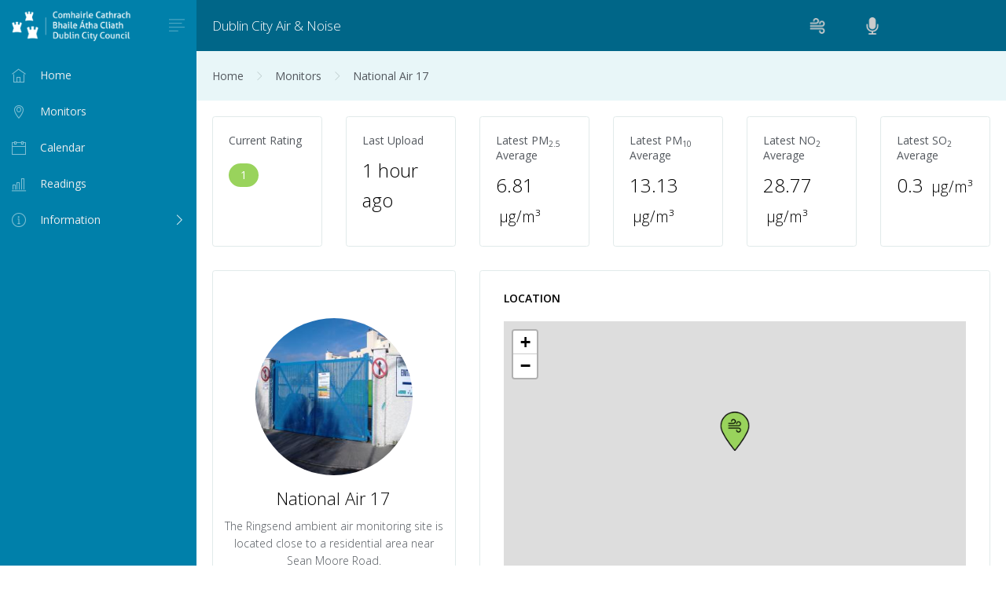

--- FILE ---
content_type: text/html; charset=UTF-8
request_url: https://dublincityairandnoise.ie/monitor/DCC-AQ17
body_size: 91266
content:

<!DOCTYPE html>
<html lang="en">

<head>
  <title>National Air 17 | Dublin City Air & Noise</title>

    <!-- Global site tag (gtag.js) - Google Analytics -->
  <script async src="https://www.googletagmanager.com/gtag/js?id=UA-28794554-2"></script>
  <script>
    window.dataLayer = window.dataLayer || [];
    function gtag(){dataLayer.push(arguments);}
    gtag('js', new Date());
    gtag('config', "UA-28794554-2");
  </script>

  <!-- Required Meta Tags -->
  <meta charset="utf-8">
  <meta name="viewport" content="width=device-width, initial-scale=1, shrink-to-fit=no">
  <meta http-equiv="x-ua-compatible" content="ie=edge">

  <!-- Favicon -->
  <link rel="shortcut icon" href="../favicon.ico">
  <!-- Google Fonts -->
  <link rel="stylesheet" href="//fonts.googleapis.com/css?family=Open+Sans%3A400%2C300%2C500%2C600%2C700%7CPlayfair+Display%7CRoboto%7CRaleway%7CSpectral%7CRubik">
  <!-- CSS Global Compulsory -->
  <link rel="stylesheet" href="/assets/vendor/bootstrap/bootstrap.min.css">
  <!-- CSS Global Icons -->
  <link rel="stylesheet" href="/assets/vendor/icon-awesome/css/font-awesome.min.css">
  <link rel="stylesheet" href="/assets/vendor/icon-line/css/simple-line-icons.css">
  <link rel="stylesheet" href="/assets/vendor/icon-etlinefont/style.css">
  <link rel="stylesheet" href="/assets/vendor/icon-line-pro/style.css">
  <link rel="stylesheet" href="/assets/vendor/icon-hs/style.css">

  <link rel="stylesheet" href="/assets/vendor/hs-admin-icons/hs-admin-icons.css">

  <link rel="stylesheet" href="/assets/vendor/animate.css">
  <link rel="stylesheet" href="/assets/vendor/malihu-scrollbar/jquery.mCustomScrollbar.min.css">

  <link rel="stylesheet" href="/assets/vendor/flatpickr/dist/css/flatpickr.min.css">
  <link rel="stylesheet" href="/assets/vendor/bootstrap-select/css/bootstrap-select.min.css">

  <link rel="stylesheet" href="/assets/vendor/fancybox/jquery.fancybox.min.css">

  <link rel="stylesheet" href="/assets/vendor/hamburgers/hamburgers.min.css">

  <!-- CSS Unify -->
  <link rel="stylesheet" href="/assets/css/unify-admin.min.css">

  <!-- CSS Customisation -->
  <link rel="stylesheet" href="/assets/css/custom.css">

  <!-- Client Specific CSS -->
  <link rel="stylesheet" href="/assets/css/clients/dcc.css">

  <!-- Leaflet Map -->
  <link rel="stylesheet" href="https://unpkg.com/leaflet@1.3.4/dist/leaflet.css"
        integrity="sha512-puBpdR0798OZvTTbP4A8Ix/l+A4dHDD0DGqYW6RQ+9jxkRFclaxxQb/SJAWZfWAkuyeQUytO7+7N4QKrDh+drA=="
        crossorigin=""/>
  <script src="https://unpkg.com/leaflet@1.3.4/dist/leaflet.js"
          integrity="sha512-nMMmRyTVoLYqjP9hrbed9S+FzjZHW5gY1TWCHA5ckwXZBadntCNs8kEqAWdrb9O7rxbCaA4lKTIWjDXZxflOcA=="
          crossorigin=""></script>
</head>

<body>
    <!-- Header -->

  <header id="js-header" class="u-header u-header--sticky-top">

      <div class="u-header__section u-header__section--admin-dark g-min-height-65">
      
      <nav class="navbar no-gutters g-pa-0">
        <div class="col-auto d-flex flex-nowrap u-header-logo-toggler g-py-12">
          <!-- Logo -->
          <a href="/" class="navbar-brand d-flex align-self-center g-hidden-xs-down g-line-height-1 py-0">
            <img src="/assets/img/logos/dcc.png" />
          </a>
          <!-- End Logo -->

          <!-- Sidebar Toggler -->
          <a class="js-side-nav u-header__nav-toggler d-flex align-self-center ml-auto" href="#!" data-hssm-class="u-side-nav--mini u-sidebar-navigation-v1--mini" data-hssm-body-class="u-side-nav-mini" data-hssm-is-close-all-except-this="true" data-hssm-target="#sideNav">
            <i class="hs-admin-align-left"></i>
          </a>
          <!-- End Sidebar Toggler -->
        </div>

        <div class="mr-auto g-pl-20 g-font-size-17 g-font-weight-300">
          Dublin City Air & Noise        </div>

            <!-- Current Ratings -->
        <div class="col-auto d-flex g-py-12 g-pl-40--lg g-pr-150 ml-auto g-hidden-sm-down">

      
          <!-- Top Air Rating -->
          <div id="header-air-rating" class="g-pos-rel g-mr-30">

            <a id="airRatingInvoker" class="d-block text-uppercase u-header-icon-v1 g-pos-rel g-width-40 g-height-40 rounded-circle g-font-size-20" href="#!" aria-controls="airRatingMenu" aria-haspopup="true" aria-expanded="false" data-dropdown-event="click" data-dropdown-target="#airRatingMenu"
            data-dropdown-type="css-animation" data-dropdown-duration="300" data-dropdown-animation-in="fadeIn" data-dropdown-animation-out="fadeOut">
                          <span></span>
                          
              <i id="header-air-icon-light" class="g-absolute-centered"></i>
            </a>

            <!-- Air Monitor List -->
            <div id="airRatingMenu" class="js-custom-scroll g-absolute-centered--x g-width-340 g-max-width-400 g-max-height-70vh g-mt-17 rounded" aria-labelledby="airRatingInvoker">
              <div class="media u-header-dropdown-bordered-v1 g-pa-20">
                <h4 class="d-flex align-self-center text-uppercase g-font-size-default g-letter-spacing-0_5 g-mr-15 g-mb-0">
                  Current Air Index                </h4>
                <span class="u-tags-v1 text-center air- g-font-size-default g-rounded-50 g-py-4 g-px-15">
                  Not available                </span>
              </div>

              <ul id="air-rating-list" class="p-0 mb-0">

        
              </ul>
            </div>
            <!-- End Top Air Monitors List -->
          </div>
          <!-- End Top Air Rating -->

                <!-- Top Noise Rating -->
          <div id="header-noise-rating" class="g-pos-rel">
            <a id="noiseRatingInvoker" class="d-block text-uppercase u-header-icon-v1 g-pos-rel g-width-40 g-height-40 rounded-circle g-font-size-20" href="#!" aria-controls="noiseRatingMenu" aria-haspopup="true" aria-expanded="false" data-dropdown-event="click"
            data-dropdown-target="#noiseRatingMenu" data-dropdown-type="css-animation" data-dropdown-duration="300" data-dropdown-animation-in="fadeIn" data-dropdown-animation-out="fadeOut">
              
              <i id="header-noise-icon-light" class="g-absolute-centered"></i>
            </a>
                    <div></div>
        
            <!-- Top Noise Monitors List -->
            <div id="noiseRatingMenu" class="js-custom-scroll g-absolute-centered--x g-width-340 g-max-width-400 g-max-height-70vh g-mt-17 rounded" aria-labelledby="noiseRatingInvoker">
              <div class="media u-header-dropdown-bordered-v1 g-pa-20">
                <h4 class="d-flex align-self-center text-uppercase g-font-size-default g-letter-spacing-0_5 g-mr-20 g-mb-0">
                  Current Noise Rating                </h4>
                <span class="u-tags-v1 text-center noise- g-font-size-default g-rounded-50 g-py-4 g-px-15">
                  Not available                </span>
              </div>

              <ul id="noise-rating-list" class="p-0 mb-0">

                  
              </ul>
            </div>
            <!-- End Top Noise Monitors List -->
          </div>
          <!-- End Top Noise Rating -->

      
        </div>
        <!-- End Current Ratings -->

    
      </nav>

    </div><!-- ./u-header -->
  </header>
  <!-- End Header -->
  <main>

    <section class="container-fluid px-0 g-pt-65">
      <div class="row no-gutters g-pos-rel g-overflow-x-hidden">

        
      <!-- Sidebar Nav -->
      <div id="sideNav" class="col-auto u-sidebar-navigation-v1 u-sidebar-navigation--dark">
        <ul id="sideNavMenu" class="u-sidebar-navigation-v1-menu u-side-nav--top-level-menu g-min-height-100vh mb-0 g-mt-8">
          
          <!-- Home -->
          <li class="u-sidebar-navigation-v1-menu-item u-side-nav--top-level-menu-item">
            <a class="media u-side-nav--top-level-menu-link u-side-nav--hide-on-hidden g-px-15 g-py-12" href="/" title="Home">
              <span class="d-flex align-self-center g-pos-rel g-font-size-18 g-mr-18">
                <i class="hs-admin-home"></i>
              </span>
              <span class="media-body align-self-center">Home</span>
            </a>
          </li>
          <!-- End Home -->

          <!-- Monitors -->
          <li class="u-sidebar-navigation-v1-menu-item u-side-nav--top-level-menu-item">
            <a class="media u-side-nav--top-level-menu-link u-side-nav--hide-on-hidden g-px-15 g-py-12" href="/monitors" title="Monitors">
              <span class="d-flex align-self-center g-pos-rel g-font-size-18 g-mr-18">
                <i class="hs-admin-location-pin"></i>
              </span>
              <span class="media-body align-self-center">Monitors</span>
            </a>
          </li>
          <!-- End Monitors -->

          <!-- Calendar -->
          <li class="u-sidebar-navigation-v1-menu-item u-side-nav--top-level-menu-item">
            <a class="media u-side-nav--top-level-menu-link u-side-nav--hide-on-hidden g-px-15 g-py-12" href="/calendar" title="Calendar">
              <span class="d-flex align-self-center g-pos-rel g-font-size-18 g-mr-18">
                <i class="hs-admin-calendar"></i>
              </span>
              <span class="media-body align-self-center">Calendar</span>
            </a>
          </li>
          <!-- End Calendar -->

          <!-- Readings -->
          <li class="u-sidebar-navigation-v1-menu-item u-side-nav--top-level-menu-item">
            <a class="media u-side-nav--top-level-menu-link u-side-nav--hide-on-hidden g-px-15 g-py-12" href="/readings" title="Readings">
              <span class="d-flex align-self-center g-pos-rel g-font-size-18 g-mr-18">
                <i class="hs-admin-bar-chart"></i>
              </span>
              <span class="media-body align-self-center">Readings</span>
            </a>
          </li>
          <!-- End Readings -->

          <!-- Info -->
          <li class="u-sidebar-navigation-v1-menu-item u-side-nav--has-sub-menu u-side-nav--top-level-menu-item">
            <a class="media u-side-nav--top-level-menu-link u-side-nav--hide-on-hidden g-px-15 g-py-12" href="#!" data-hssm-target="#info-submenu" title="Information">
              <span class="d-flex align-self-center g-pos-rel g-font-size-18 g-mr-18">
                <i class="hs-admin-info-alt"></i>
              </span>
              <span class="media-body align-self-center">Information</span>
              <span class="d-flex align-self-center u-side-nav--control-icon">
                <i class="hs-admin-angle-right"></i>
              </span>

              <span class="u-side-nav--has-sub-menu__indicator"></span>
            </a>

            <!-- Submenu -->
            <ul id="info-submenu" class="u-sidebar-navigation-v1-menu u-side-nav--second-level-menu mb-0">

                        <li class="u-sidebar-navigation-v1-menu-item u-side-nav--second-level-menu-item">
                <a class="media u-side-nav--second-level-menu-link g-px-15 g-py-12" href="/information/air-quality-index">
                  <span class="d-flex align-self-center g-mr-15 g-mt-minus-1">
                    <i class="hs-admin-layout-media-overlay-alt-2"></i>
                  </span>
                  <span class="media-body align-self-center">Air Quality Index for Health</span>
                </a>
              </li>
                        <li class="u-sidebar-navigation-v1-menu-item u-side-nav--second-level-menu-item">
                <a class="media u-side-nav--second-level-menu-link g-px-15 g-py-12" href="/information/sound-and-noise">
                  <span class="d-flex align-self-center g-mr-15 g-mt-minus-1">
                    <i class="hs-admin-layout-media-overlay-alt-2"></i>
                  </span>
                  <span class="media-body align-self-center">Sound and Noise</span>
                </a>
              </li>
                        <li class="u-sidebar-navigation-v1-menu-item u-side-nav--second-level-menu-item">
                <a class="media u-side-nav--second-level-menu-link g-px-15 g-py-12" href="/information/noise-legislation">
                  <span class="d-flex align-self-center g-mr-15 g-mt-minus-1">
                    <i class="hs-admin-layout-media-overlay-alt-2"></i>
                  </span>
                  <span class="media-body align-self-center">Noise Legislation</span>
                </a>
              </li>
                        <li class="u-sidebar-navigation-v1-menu-item u-side-nav--second-level-menu-item">
                <a class="media u-side-nav--second-level-menu-link g-px-15 g-py-12" href="/information/dublin-noise-management">
                  <span class="d-flex align-self-center g-mr-15 g-mt-minus-1">
                    <i class="hs-admin-layout-media-overlay-alt-2"></i>
                  </span>
                  <span class="media-body align-self-center">Dublin Noise Management</span>
                </a>
              </li>
                        <li class="u-sidebar-navigation-v1-menu-item u-side-nav--second-level-menu-item">
                <a class="media u-side-nav--second-level-menu-link g-px-15 g-py-12" href="/information/dublin-noise-maps">
                  <span class="d-flex align-self-center g-mr-15 g-mt-minus-1">
                    <i class="hs-admin-layout-media-overlay-alt-2"></i>
                  </span>
                  <span class="media-body align-self-center">Dublin Noise Maps</span>
                </a>
              </li>
          
            </ul>
            <!-- Submenu -->
          </li>
          <!-- End Info -->

        </ul>
      </div>
      <!-- End Sidebar Nav -->
        <div class="col g-ml-45 g-ml-0--lg g-pb-65--md">

          <div id="breadcrumb" class="g-hidden-sm-down g-pa-20">
            <ul class="u-list-inline g-color-gray-dark-v6">
              <li class="list-inline-item g-mr-10">
                <a class="u-link-v5 g-color-gray-dark-v6 g-color-secondary--hover g-valign-middle" href="/">Home</a>
                <i class="hs-admin-angle-right g-font-size-12 g-color-gray-light-v6 g-valign-middle g-ml-10"></i>
              </li>
              <li class="list-inline-item g-mr-10">
                <a class="u-link-v5 g-color-gray-dark-v6 g-color-secondary--hover g-valign-middle" href="/monitors">Monitors</a>
                <i class="hs-admin-angle-right g-font-size-12 g-color-gray-light-v6 g-valign-middle g-ml-10"></i>
              </li>
              <li class="list-inline-item">
                <span class="g-valign-middle">National Air 17</span>
              </li>
            </ul>
          </div>

          <div class="g-pa-20">

            <div class="row">
              
              <div class="col-sm-4 col-lg-4 col-xl-2 g-mb-30">
                            <!-- Panel -->
                <div class="card h-100 g-brd-gray-light-v7 rounded">
                  <div class="card-block g-pa-20">
                    <h4 class="media g-font-size-14 g-mb-10">
                      <span class="d-flex align-self-center g-font-weight-400 g-color-gray-dark-v6">Current Rating</span>
                    </h4>

                    <div class="d-flex align-items-center">
                                          <span class="u-tags-v1 text-center air-1 g-font-size-default g-color-white g-rounded-50 g-py-4 g-px-15 g-mt-10">
                        1                      </span>
                                        </div>
                  </div>
                </div>
                <!-- End Panel -->

              
              </div>

              <div class="col-sm-4 col-lg-4 col-xl-2 g-mb-30">
                <!-- Panel -->
                <div class="card h-100 g-brd-gray-light-v7 rounded">
                  <div class="card-block g-pa-20">
                    <h4 class="media g-font-size-14 g-mb-10">
                      <span class="d-flex align-self-center g-font-weight-400 g-color-gray-dark-v6">
                        Last Upload                      </span>
                    </h4>

                    <div class="align-items-center">
                      <span class="g-font-weight-300 g-font-size-24 g-color-black">
                      1 hour ago                      </span>
                    </div>
                  </div>
                </div>
                <!-- End Panel -->
              </div>

        
              <div class="col-sm-4 col-lg-4 col-xl-2 g-mb-30">
                <!-- Panel -->
                <div class="card h-100 g-brd-gray-light-v7 rounded">
                  <div class="card-block g-pa-20">
                    <h4 class="media g-font-size-14 g-mb-10">
                      <span class="align-self-center g-font-weight-400 g-color-gray-dark-v6">Latest PM<sub>2.5</sub> Average</span>
                    </h4>

                    <div class="d-flex align-items-center">
                      <span class="g-font-weight-300 g-font-size-24 g-color-black">
                        6.81                        <small class="g-font-weight-300 g-ml-4">&microg/m&sup3;</small>
                      </span>
                    </div>
                  </div>
                </div>
                <!-- End Panel -->
              </div>

          
              <div class="col-sm-4 col-lg-4 col-xl-2 g-mb-30">
                <!-- Panel -->
                <div class="card h-100 g-brd-gray-light-v7 rounded">
                  <div class="card-block g-pa-20">
                    <h4 class="media g-font-size-14 g-mb-10">
                      <span class="align-self-center g-font-weight-400 g-color-gray-dark-v6">Latest PM<sub>10</sub> Average</span>
                    </h4>

                    <div class="d-flex align-items-center">
                      <span class="g-font-weight-300 g-font-size-24 g-color-black">
                        13.13                        <small class="g-font-weight-300 g-ml-4">&microg/m&sup3;</small>
                      </span>
                    </div>
                  </div>
                </div>
                <!-- End Panel -->
              </div>

          
              <div class="col-sm-4 col-lg-4 col-xl-2 g-mb-30">
                <!-- Panel -->
                <div class="card h-100 g-brd-gray-light-v7 rounded">
                  <div class="card-block g-pa-20">
                    <h4 class="media g-font-size-14 g-mb-10">
                      <span class="align-self-center g-font-weight-400 g-color-gray-dark-v6">Latest NO<sub>2</sub> Average</span>
                    </h4>

                    <div class="d-flex align-items-center">
                      <span class="g-font-weight-300 g-font-size-24 g-color-black">
                        28.77                        <small class="g-font-weight-300 g-ml-4">&microg/m&sup3;</small>
                      </span>
                    </div>
                  </div>
                </div>
                <!-- End Panel -->
              </div>

          
              <div class="col-sm-4 col-lg-4 col-xl-2 g-mb-30">
                <!-- Panel -->
                <div class="card h-100 g-brd-gray-light-v7 rounded">
                  <div class="card-block g-pa-20">
                    <h4 class="media g-font-size-14 g-mb-10">
                      <span class="align-self-center g-font-weight-400 g-color-gray-dark-v6">Latest SO<sub>2</sub> Average</span>
                    </h4>

                    <div class="d-flex align-items-center">
                      <span class="g-font-weight-300 g-font-size-24 g-color-black">
                        0.3                        <small class="g-font-weight-300 g-ml-4">&microg/m&sup3;</small>
                      </span>
                    </div>
                  </div>
                </div>
                <!-- End Panel -->
              </div>

                      </div>

            <div class="row">

              <!-- Profile Card -->
              <div class="col-xl-4">
                <!-- Profile Card -->
                <div class="card g-brd-gray-light-v7 text-center g-pt-40 g-pt-60--md g-mb-30">
                  <header class="g-mb-30 g-px-10">
                                      <img class="img-fluid rounded-circle g-width-200 g-height-200 g-mb-14" src="/assets/img/monitors/DCC-AQ17.jpg" alt="Monitor Photo">
                                      <h3 class="g-font-weight-300 g-font-size-22 g-color-black g-mb-2">National Air 17</h3>
                    <p class="g-color-gray-dark-v6 g-font-weight-300 mb-0 g-mt-10 g-px-5">
                      The Ringsend ambient air monitoring site is located close to a residential area near Sean Moore Road.                    </p>
                  </header>

                  <section class="row no-gutters g-brd-top g-brd-gray-light-v4">
                    <div class="col-6 g-py-10 g-py-25--md">
                      <span class="g-font-weight-300 g-color-gray-dark-v6">Model</span>
                      <strong class="d-block g-font-weight-500 g-font-size-18 g-color-black">Multiple</strong>
                    </div>

                    <div class="col-6 g-brd-left--md g-brd-gray-light-v4 g-py-10 g-py-25--md">
                      <span class="g-font-weight-300 g-color-gray-dark-v6">Manufacturer</span>
                                            <strong class="d-block g-font-weight-500 g-font-size-18 g-color-black">Multiple</strong>
                                        </div>
                  </section>
                </div>
                <!-- End Profile Card -->
              </div>
              <!-- End Profile Card -->

              <!-- Location Card -->
              <div class="col-xl-8">
                <!-- Location Card -->
                <div class="card g-brd-gray-light-v7 g-pa-15 g-pa-25-30--md g-mb-30">

                  <section>
                    <h3 class="text-uppercase g-font-size-12 g-font-size-default--md g-color-black g-mb-20">Location</h3>

                    <!-- Location Map -->
                    <div id="map" class="map g-my-20" style="height:330px;"></div>
                    <!-- End Location Map -->

                    <div class="g-font-weight-300 g-color-gray-dark-v6">
                                        <span class="g-font-size-24 g-color-black g-mr-10">Ringsend</span>
                  
                      <span>53.3419&deg;N, -6.2141&deg;E</span>
                                      </div>

                    <!-- <p class="g-font-weight-300 g-color-gray-dark-v6 mb-0">
                      The Ringsend ambient air monitoring site is located close to a residential area near Sean Moore Road.                    </p> -->
                  </section>

                </div>
                <!-- End Location Card -->

              </div><!-- col -->
            </div><!-- /.row -->

            <!-- Latest Readings -->
                <div class="row">
        <div class="col-md-12 g-mt-10 g-mb-30">
            <div class="card g-brd-gray-light-v7 g-pa-15 g-pa-25-30--md g-mb-30">            
                <h3 class="text-uppercase g-font-size-12 g-font-size-default--md g-color-black g-mb-20">Latest Readings<small class="g-ml-15">Last 24 Hours</small></h3>

                
                    <!-- include jQuery and Highcharts -->
                    <script type="text/javascript" src="https://ajax.googleapis.com/ajax/libs/jquery/3.2.1/jquery.min.js"></script>
                    <script type="text/javascript" src="/assets/js/highcharts/highcharts.js"></script>
                    <script type="text/javascript" src="/assets/js/highcharts/modules/exporting.js"></script>
                    <script type="text/javascript" src="/assets/js/default-highcharts-chart.js"></script>

                    <div id="line-graph" style="height:450px;width:100%"></div>

                    <script type="text/javascript">

                        var lineChart = {

                            chartContent: 'line-graph',
                            options: {
                                chart: {
                                    type: 'line',
                                    zoomType: 'xy'
                                },

                                title: {
                                    text: null,
                                    style: {
                                        fontSize: '17px',
                                        color: '#333'
                                    }
                                },
                                
                                lang: {
                                    viewFullscreen: 'View in Full Screen',
                                    printChart: 'Print Chart',
                                    downloadPNG: 'Download PNG Image',
                                    downloadJPEG: 'Download JPEG Image',
                                    downloadPDF: 'Download PDF Document',
                                    downloadSVG: 'Download SVG Vector Image',
                                    months: ["January","February","March","April","May","June","July","August","September","October","November","December"],
                                    shortMonths: ["Jan","Feb","Mar","Apr","May","Jun","Jul","Aug","Sep","Oct","Nov","Dec"],
                                    weekdays: ["Sunday","Monday","Tuesday","Wednesday","Thursday","Friday","Saturday"]                                },

                                xAxis: {
                                    type: 'datetime',
                                    dateTimeLabelFormats: {
                                        hour:'%H:%M',
                                        minute:'%H:%M'
                                    },
                                    minRange: 3600000, // 1 hour
                                    title: {
                                        text: 'Date and Time',
                                        style: {
                                            fontSize: '14px',
                                            color: '#666'
                                        }
                                    },
                                    labels: {
                                        style: {
                                            fontSize: '12px'
                                        }
                                    }
                                },
                                yAxis: {
                                    title: {
                                        useHTML: true,
                                        text: "Concentrations (&micro;g/m&sup3;)",
                                        style: {
                                            fontSize: '14px',
                                            color: '#666'
                                        }
                                    },
                                    labels: {
                                        style: {
                                            fontSize: '12px'
                                        }
                                    },
                                    min: 0,
                                    startOnTick: false
                                },

                                series: [

                                                                    {
                                        type: 'line',
                                        name: 'NO<sub>2</sub>',
                                        color: '#b37400',
                                        cursor: 'pointer',
                                        events: {
                                            click: function(event) {
                                                showModal("Nitrogen Dioxide", "The major sources of anthropogenic emissions of NO<sub>2</sub> are combustion processes such as heating, power generation, and engines. Nitrogen dioxide can affect the throat and lung. The main effects are emphysema and cellular damage. It impacts visually as it has a brown colour and gives rise to a brown haze. Oxides of nitrogen contribute to the formation of acid rain and of ozone.");
                                            }
                                        },
                                        data: [

                                                                                    [ Date.UTC(2026,0,19,17,15,0), 18.84 ],                                                                                    [ Date.UTC(2026,0,19,17,30,0), 16.49 ],                                                                                    [ Date.UTC(2026,0,19,17,45,0), 18.96 ],                                                                                    [ Date.UTC(2026,0,19,18,0,0), 17.58 ],                                                                                    [ Date.UTC(2026,0,19,18,15,0), 12.21 ],                                                                                    [ Date.UTC(2026,0,19,18,30,0), 11.07 ],                                                                                    [ Date.UTC(2026,0,19,18,45,0), 21.93 ],                                                                                    [ Date.UTC(2026,0,19,19,0,0), 17.31 ],                                                                                    [ Date.UTC(2026,0,19,19,15,0), 18.96 ],                                                                                    [ Date.UTC(2026,0,19,19,30,0), 21.85 ],                                                                                    [ Date.UTC(2026,0,19,19,45,0), 19.52 ],                                                                                    [ Date.UTC(2026,0,19,20,0,0), 24.81 ],                                                                                    [ Date.UTC(2026,0,19,20,15,0), 20.57 ],                                                                                    [ Date.UTC(2026,0,19,20,30,0), 20.49 ],                                                                                    [ Date.UTC(2026,0,19,20,45,0), 24.72 ],                                                                                    [ Date.UTC(2026,0,19,21,0,0), 21.8 ],                                                                                    [ Date.UTC(2026,0,19,21,15,0), 24.66 ],                                                                                    [ Date.UTC(2026,0,19,21,30,0), 24.11 ],                                                                                    [ Date.UTC(2026,0,19,21,45,0), 24.25 ],                                                                                    [ Date.UTC(2026,0,19,22,0,0), 20.98 ],                                                                                    [ Date.UTC(2026,0,19,22,15,0), 17.77 ],                                                                                    [ Date.UTC(2026,0,19,22,30,0), 17.07 ],                                                                                    [ Date.UTC(2026,0,19,22,45,0), 13.16 ],                                                                                    [ Date.UTC(2026,0,19,23,0,0), 11.53 ],                                                                                    [ Date.UTC(2026,0,19,23,15,0), 9.35 ],                                                                                    [ Date.UTC(2026,0,19,23,30,0), 11.55 ],                                                                                    [ Date.UTC(2026,0,19,23,45,0), 12.26 ],                                                                                    [ Date.UTC(2026,0,20,0,0,0), 17.85 ],                                                                                    [ Date.UTC(2026,0,20,0,15,0), 31.03 ],                                                                                    [ Date.UTC(2026,0,20,0,30,0), 36.34 ],                                                                                    [ Date.UTC(2026,0,20,0,45,0), 24.39 ],                                                                                    [ Date.UTC(2026,0,20,1,0,0), 11.57 ],                                                                                    [ Date.UTC(2026,0,20,1,15,0), 6.87 ],                                                                                    [ Date.UTC(2026,0,20,1,30,0), 14.34 ],                                                                                    [ Date.UTC(2026,0,20,1,45,0), 5.5 ],                                                                                    [ Date.UTC(2026,0,20,2,0,0), 8.08 ],                                                                                    [ Date.UTC(2026,0,20,2,15,0), 5.16 ],                                                                                    [ Date.UTC(2026,0,20,2,30,0), 8.9 ],                                                                                    [ Date.UTC(2026,0,20,2,45,0), 10.51 ],                                                                                    [ Date.UTC(2026,0,20,3,0,0), 6.23 ],                                                                                    [ Date.UTC(2026,0,20,3,15,0), 8.14 ],                                                                                    [ Date.UTC(2026,0,20,3,30,0), 6.94 ],                                                                                    [ Date.UTC(2026,0,20,3,45,0), 8.02 ],                                                                                    [ Date.UTC(2026,0,20,4,0,0), 8.69 ],                                                                                    [ Date.UTC(2026,0,20,4,15,0), 6.13 ],                                                                                    [ Date.UTC(2026,0,20,4,30,0), 3.56 ],                                                                                    [ Date.UTC(2026,0,20,4,45,0), 4.08 ],                                                                                    [ Date.UTC(2026,0,20,5,0,0), 4.29 ],                                                                                    [ Date.UTC(2026,0,20,5,15,0), 6.46 ],                                                                                    [ Date.UTC(2026,0,20,5,30,0), 8.74 ],                                                                                    [ Date.UTC(2026,0,20,5,45,0), 19.21 ],                                                                                    [ Date.UTC(2026,0,20,6,0,0), 7.65 ],                                                                                    [ Date.UTC(2026,0,20,6,15,0), 9.39 ],                                                                                    [ Date.UTC(2026,0,20,6,30,0), 14.31 ],                                                                                    [ Date.UTC(2026,0,20,6,45,0), 17.52 ],                                                                                    [ Date.UTC(2026,0,20,7,0,0), 17.81 ],                                                                                    [ Date.UTC(2026,0,20,7,15,0), 14.46 ],                                                                                    [ Date.UTC(2026,0,20,7,30,0), 18.33 ],                                                                                    [ Date.UTC(2026,0,20,7,45,0), 18.73 ],                                                                                    [ Date.UTC(2026,0,20,8,0,0), 17.45 ],                                                                                    [ Date.UTC(2026,0,20,8,15,0), 14.42 ],                                                                                    [ Date.UTC(2026,0,20,8,30,0), 14.47 ],                                                                                    [ Date.UTC(2026,0,20,8,45,0), 17.8 ],                                                                                    [ Date.UTC(2026,0,20,9,0,0), 14.4 ],                                                                                    [ Date.UTC(2026,0,20,9,15,0), 19.18 ],                                                                                    [ Date.UTC(2026,0,20,9,30,0), 14.46 ],                                                                                    [ Date.UTC(2026,0,20,9,45,0), 12.7 ],                                                                                    [ Date.UTC(2026,0,20,10,0,0), 12.97 ],                                                                                    [ Date.UTC(2026,0,20,10,15,0), 13.32 ],                                                                                    [ Date.UTC(2026,0,20,10,30,0), 10.69 ],                                                                                    [ Date.UTC(2026,0,20,10,45,0), 9.3 ],                                                                                    [ Date.UTC(2026,0,20,11,0,0), 9.28 ],                                                                                    [ Date.UTC(2026,0,20,11,15,0), 8.38 ],                                                                                    [ Date.UTC(2026,0,20,11,30,0), 8.35 ],                                                                                    [ Date.UTC(2026,0,20,11,45,0), 9.24 ],                                                                                    [ Date.UTC(2026,0,20,12,0,0), 11.24 ],                                                                                    [ Date.UTC(2026,0,20,12,15,0), 7.93 ],                                                                                    [ Date.UTC(2026,0,20,12,30,0), 7.98 ],                                                                                    [ Date.UTC(2026,0,20,12,45,0), 8.23 ],                                                                                    [ Date.UTC(2026,0,20,13,0,0), 10.67 ],                                                                                    [ Date.UTC(2026,0,20,13,15,0), 11.6 ],                                                                                    [ Date.UTC(2026,0,20,13,30,0), 10.43 ],                                                                                    [ Date.UTC(2026,0,20,13,45,0), 13.08 ],                                                                                    [ Date.UTC(2026,0,20,14,0,0), 26.46 ],                                                                                    [ Date.UTC(2026,0,20,14,15,0), 49.52 ],                                                                                    [ Date.UTC(2026,0,20,14,30,0), 33.83 ],                                                                                    [ Date.UTC(2026,0,20,14,45,0), 19.2 ],                                                                                    [ Date.UTC(2026,0,20,15,0,0), 12.53 ],                                                                                    [ Date.UTC(2026,0,20,15,15,0), 13.67 ],                                                                                    [ Date.UTC(2026,0,20,15,30,0), 15.24 ]                                        //endforeach

                                        ]
                                    },
                                                                    {
                                        type: 'line',
                                        name: 'SO<sub>2</sub>',
                                        color: '#ff93d4',
                                        cursor: 'pointer',
                                        events: {
                                            click: function(event) {
                                                showModal("Sulphur Dioxide", "Sulphur dioxide is a corrosive, acidic gas which combines with water vapour in the atmosphere to produce acid rain. Both wet and dry deposition have been implicated in the damage and destruction of vegetation and in the degradation of soils, building materials and watercourses. SO<sub>2</sub> in ambient air is also associated with asthma and chronic bronchitis.");
                                            }
                                        },
                                        data: [

                                                                                    [ Date.UTC(2026,0,19,17,15,0), -0.3 ],                                                                                    [ Date.UTC(2026,0,19,17,30,0), -0.52 ],                                                                                    [ Date.UTC(2026,0,19,17,45,0), -0.36 ],                                                                                    [ Date.UTC(2026,0,19,18,0,0), -0.37 ],                                                                                    [ Date.UTC(2026,0,19,18,15,0), -0.64 ],                                                                                    [ Date.UTC(2026,0,19,18,30,0), -0.61 ],                                                                                    [ Date.UTC(2026,0,19,18,45,0), -0.42 ],                                                                                    [ Date.UTC(2026,0,19,19,0,0), -0.51 ],                                                                                    [ Date.UTC(2026,0,19,19,15,0), -0.67 ],                                                                                    [ Date.UTC(2026,0,19,19,30,0), -0.74 ],                                                                                    [ Date.UTC(2026,0,19,19,45,0), -0.97 ],                                                                                    [ Date.UTC(2026,0,19,20,0,0), -0.86 ],                                                                                    [ Date.UTC(2026,0,19,20,15,0), -0.76 ],                                                                                    [ Date.UTC(2026,0,19,20,30,0), -0.77 ],                                                                                    [ Date.UTC(2026,0,19,20,45,0), -0.72 ],                                                                                    [ Date.UTC(2026,0,19,21,0,0), -0.63 ],                                                                                    [ Date.UTC(2026,0,19,21,15,0), -0.7 ],                                                                                    [ Date.UTC(2026,0,19,21,30,0), -0.56 ],                                                                                    [ Date.UTC(2026,0,19,21,45,0), -0.64 ],                                                                                    [ Date.UTC(2026,0,19,22,0,0), -0.57 ],                                                                                    [ Date.UTC(2026,0,19,22,15,0), -0.7 ],                                                                                    [ Date.UTC(2026,0,19,22,30,0), -0.69 ],                                                                                    [ Date.UTC(2026,0,19,22,45,0), -0.67 ],                                                                                    [ Date.UTC(2026,0,19,23,0,0), -0.64 ],                                                                                    [ Date.UTC(2026,0,19,23,15,0), -0.7 ],                                                                                    [ Date.UTC(2026,0,19,23,30,0), -0.8 ],                                                                                    [ Date.UTC(2026,0,19,23,45,0), -0.85 ],                                                                                    [ Date.UTC(2026,0,20,0,0,0), -0.76 ],                                                                                    [ Date.UTC(2026,0,20,0,15,0), -0.7 ],                                                                                    [ Date.UTC(2026,0,20,0,30,0), -0.7 ],                                                                                    [ Date.UTC(2026,0,20,0,45,0), -0.7 ],                                                                                    [ Date.UTC(2026,0,20,1,0,0), -0.74 ],                                                                                    [ Date.UTC(2026,0,20,1,15,0), -0.54 ],                                                                                    [ Date.UTC(2026,0,20,1,30,0), -0.39 ],                                                                                    [ Date.UTC(2026,0,20,1,45,0), -0.34 ],                                                                                    [ Date.UTC(2026,0,20,2,0,0), -0.37 ],                                                                                    [ Date.UTC(2026,0,20,2,15,0), -0.51 ],                                                                                    [ Date.UTC(2026,0,20,2,30,0), -0.41 ],                                                                                    [ Date.UTC(2026,0,20,2,45,0), -0.53 ],                                                                                    [ Date.UTC(2026,0,20,3,0,0), -0.45 ],                                                                                    [ Date.UTC(2026,0,20,3,15,0), -0.31 ],                                                                                    [ Date.UTC(2026,0,20,3,30,0), -0.21 ],                                                                                    [ Date.UTC(2026,0,20,3,45,0), -0.22 ],                                                                                    [ Date.UTC(2026,0,20,4,0,0), -0.09 ],                                                                                    [ Date.UTC(2026,0,20,4,15,0), -0.08 ],                                                                                    [ Date.UTC(2026,0,20,4,30,0), -0.01 ],                                                                                    [ Date.UTC(2026,0,20,4,45,0), 0.06 ],                                                                                    [ Date.UTC(2026,0,20,5,0,0), -0.02 ],                                                                                    [ Date.UTC(2026,0,20,5,15,0), 0.15 ],                                                                                    [ Date.UTC(2026,0,20,5,30,0), -0.06 ],                                                                                    [ Date.UTC(2026,0,20,5,45,0), 0.18 ],                                                                                    [ Date.UTC(2026,0,20,6,0,0), -0.09 ],                                                                                    [ Date.UTC(2026,0,20,6,15,0), -0.14 ],                                                                                    [ Date.UTC(2026,0,20,6,30,0), 0.09 ],                                                                                    [ Date.UTC(2026,0,20,6,45,0), 0.12 ],                                                                                    [ Date.UTC(2026,0,20,7,0,0), 0.05 ],                                                                                    [ Date.UTC(2026,0,20,7,15,0), 0.03 ],                                                                                    [ Date.UTC(2026,0,20,7,30,0), -0.07 ],                                                                                    [ Date.UTC(2026,0,20,7,45,0), 0.15 ],                                                                                    [ Date.UTC(2026,0,20,8,0,0), 0.13 ],                                                                                    [ Date.UTC(2026,0,20,8,15,0), 0.07 ],                                                                                    [ Date.UTC(2026,0,20,8,30,0), -0.06 ],                                                                                    [ Date.UTC(2026,0,20,8,45,0), -0.01 ],                                                                                    [ Date.UTC(2026,0,20,9,0,0), -0.11 ],                                                                                    [ Date.UTC(2026,0,20,9,15,0), 0 ],                                                                                    [ Date.UTC(2026,0,20,9,30,0), 0 ],                                                                                    [ Date.UTC(2026,0,20,9,45,0), -0.27 ],                                                                                    [ Date.UTC(2026,0,20,10,0,0), -0.22 ],                                                                                    [ Date.UTC(2026,0,20,10,15,0), -0.05 ],                                                                                    [ Date.UTC(2026,0,20,10,30,0), -0.12 ],                                                                                    [ Date.UTC(2026,0,20,10,45,0), -0.01 ],                                                                                    [ Date.UTC(2026,0,20,11,0,0), -0.07 ],                                                                                    [ Date.UTC(2026,0,20,11,15,0), -0.12 ],                                                                                    [ Date.UTC(2026,0,20,11,30,0), 0.02 ],                                                                                    [ Date.UTC(2026,0,20,11,45,0), 0.12 ],                                                                                    [ Date.UTC(2026,0,20,12,0,0), 0.25 ],                                                                                    [ Date.UTC(2026,0,20,12,15,0), 0.28 ],                                                                                    [ Date.UTC(2026,0,20,12,30,0), 0.01 ],                                                                                    [ Date.UTC(2026,0,20,12,45,0), 0.21 ],                                                                                    [ Date.UTC(2026,0,20,13,0,0), 0.16 ],                                                                                    [ Date.UTC(2026,0,20,13,15,0), 0.26 ],                                                                                    [ Date.UTC(2026,0,20,13,30,0), 0.37 ],                                                                                    [ Date.UTC(2026,0,20,13,45,0), 0.71 ],                                                                                    [ Date.UTC(2026,0,20,14,0,0), 0.49 ],                                                                                    [ Date.UTC(2026,0,20,14,15,0), 0.95 ],                                                                                    [ Date.UTC(2026,0,20,14,30,0), 0.4 ],                                                                                    [ Date.UTC(2026,0,20,14,45,0), -0.06 ],                                                                                    [ Date.UTC(2026,0,20,15,0,0), -0.09 ],                                                                                    [ Date.UTC(2026,0,20,15,15,0), -0.11 ],                                                                                    [ Date.UTC(2026,0,20,15,30,0), -0.13 ]                                        //endforeach

                                        ]
                                    },
                                                                    {
                                        type: 'line',
                                        name: 'PM<sub>10</sub>',
                                        color: '#2f7ed8',
                                        cursor: 'pointer',
                                        events: {
                                            click: function(event) {
                                                showModal("PM10", "PM10 are particles with diameters of 10 microns or less. The main sources are solid fuel burning and vehicular traffic. Other sources are soil and road surfaces, construction works and industrial emissions or natural sources such as windblown salt, plant spores and pollens. These direct emissions are known as primary PM. Particulate matter can also be formed from reactions between different pollutant gases (secondary sources).");
                                            }
                                        },
                                        data: [

                                                                                    [ Date.UTC(2026,0,19,17,15,0), 8.01 ],                                                                                    [ Date.UTC(2026,0,19,17,30,0), 8.09 ],                                                                                    [ Date.UTC(2026,0,19,17,45,0), 8.39 ],                                                                                    [ Date.UTC(2026,0,19,18,0,0), 10.71 ],                                                                                    [ Date.UTC(2026,0,19,18,15,0), 11.25 ],                                                                                    [ Date.UTC(2026,0,19,18,30,0), 12.27 ],                                                                                    [ Date.UTC(2026,0,19,18,45,0), 8.11 ],                                                                                    [ Date.UTC(2026,0,19,19,0,0), 4.89 ],                                                                                    [ Date.UTC(2026,0,19,19,15,0), 4.34 ],                                                                                    [ Date.UTC(2026,0,19,19,30,0), 6.98 ],                                                                                    [ Date.UTC(2026,0,19,19,45,0), 6.85 ],                                                                                    [ Date.UTC(2026,0,19,20,0,0), 7.12 ],                                                                                    [ Date.UTC(2026,0,19,20,15,0), 6.77 ],                                                                                    [ Date.UTC(2026,0,19,20,30,0), 7.62 ],                                                                                    [ Date.UTC(2026,0,19,20,45,0), 7.48 ],                                                                                    [ Date.UTC(2026,0,19,21,0,0), 8.61 ],                                                                                    [ Date.UTC(2026,0,19,21,15,0), 9.48 ],                                                                                    [ Date.UTC(2026,0,19,21,30,0), 9.7 ],                                                                                    [ Date.UTC(2026,0,19,21,45,0), 11.38 ],                                                                                    [ Date.UTC(2026,0,19,22,0,0), 10.04 ],                                                                                    [ Date.UTC(2026,0,19,22,15,0), 6.97 ],                                                                                    [ Date.UTC(2026,0,19,22,30,0), 6.72 ],                                                                                    [ Date.UTC(2026,0,19,22,45,0), 6.97 ],                                                                                    [ Date.UTC(2026,0,19,23,0,0), 5.12 ],                                                                                    [ Date.UTC(2026,0,19,23,15,0), 5.58 ],                                                                                    [ Date.UTC(2026,0,19,23,30,0), 5.13 ],                                                                                    [ Date.UTC(2026,0,19,23,45,0), 5.25 ],                                                                                    [ Date.UTC(2026,0,20,0,0,0), 7.82 ],                                                                                    [ Date.UTC(2026,0,20,0,15,0), 7.62 ],                                                                                    [ Date.UTC(2026,0,20,0,30,0), 7.24 ],                                                                                    [ Date.UTC(2026,0,20,0,45,0), 4.96 ],                                                                                    [ Date.UTC(2026,0,20,1,0,0), 4.89 ],                                                                                    [ Date.UTC(2026,0,20,1,15,0), 6.26 ],                                                                                    [ Date.UTC(2026,0,20,1,30,0), 6.22 ],                                                                                    [ Date.UTC(2026,0,20,1,45,0), 7.02 ],                                                                                    [ Date.UTC(2026,0,20,2,0,0), 5.43 ],                                                                                    [ Date.UTC(2026,0,20,2,15,0), 5.24 ],                                                                                    [ Date.UTC(2026,0,20,2,30,0), 6.82 ],                                                                                    [ Date.UTC(2026,0,20,2,45,0), 6.39 ],                                                                                    [ Date.UTC(2026,0,20,3,0,0), 6.68 ],                                                                                    [ Date.UTC(2026,0,20,3,15,0), 8.38 ],                                                                                    [ Date.UTC(2026,0,20,3,30,0), 7.03 ],                                                                                    [ Date.UTC(2026,0,20,3,45,0), 9.49 ],                                                                                    [ Date.UTC(2026,0,20,4,0,0), 11.28 ],                                                                                    [ Date.UTC(2026,0,20,4,15,0), 11.93 ],                                                                                    [ Date.UTC(2026,0,20,4,30,0), 11.74 ],                                                                                    [ Date.UTC(2026,0,20,4,45,0), 12 ],                                                                                    [ Date.UTC(2026,0,20,5,0,0), 12.84 ],                                                                                    [ Date.UTC(2026,0,20,5,15,0), 12.88 ],                                                                                    [ Date.UTC(2026,0,20,5,30,0), 11.59 ],                                                                                    [ Date.UTC(2026,0,20,5,45,0), 14.31 ],                                                                                    [ Date.UTC(2026,0,20,6,0,0), 13.62 ],                                                                                    [ Date.UTC(2026,0,20,6,15,0), 13.33 ],                                                                                    [ Date.UTC(2026,0,20,6,30,0), 15.15 ],                                                                                    [ Date.UTC(2026,0,20,6,45,0), 13.84 ],                                                                                    [ Date.UTC(2026,0,20,7,0,0), 16.73 ],                                                                                    [ Date.UTC(2026,0,20,7,15,0), 14.77 ],                                                                                    [ Date.UTC(2026,0,20,7,30,0), 14.71 ],                                                                                    [ Date.UTC(2026,0,20,7,45,0), 14.96 ],                                                                                    [ Date.UTC(2026,0,20,8,0,0), 12.9 ],                                                                                    [ Date.UTC(2026,0,20,8,15,0), 14.93 ],                                                                                    [ Date.UTC(2026,0,20,8,30,0), 17.67 ],                                                                                    [ Date.UTC(2026,0,20,8,45,0), 17.41 ],                                                                                    [ Date.UTC(2026,0,20,9,0,0), 20.28 ],                                                                                    [ Date.UTC(2026,0,20,9,15,0), 29.98 ],                                                                                    [ Date.UTC(2026,0,20,9,30,0), 26.68 ],                                                                                    [ Date.UTC(2026,0,20,9,45,0), 29.1 ],                                                                                    [ Date.UTC(2026,0,20,10,0,0), 36.46 ],                                                                                    [ Date.UTC(2026,0,20,10,15,0), 33.08 ],                                                                                    [ Date.UTC(2026,0,20,10,30,0), 31.3 ],                                                                                    [ Date.UTC(2026,0,20,10,45,0), 33.43 ],                                                                                    [ Date.UTC(2026,0,20,11,0,0), 31.02 ],                                                                                    [ Date.UTC(2026,0,20,11,15,0), 32.47 ],                                                                                    [ Date.UTC(2026,0,20,11,30,0), 31.01 ],                                                                                    [ Date.UTC(2026,0,20,11,45,0), 28.6 ],                                                                                    [ Date.UTC(2026,0,20,12,0,0), 22.34 ],                                                                                    [ Date.UTC(2026,0,20,12,15,0), 20.79 ],                                                                                    [ Date.UTC(2026,0,20,12,30,0), 15.87 ],                                                                                    [ Date.UTC(2026,0,20,12,45,0), 14.01 ],                                                                                    [ Date.UTC(2026,0,20,13,0,0), 8.88 ],                                                                                    [ Date.UTC(2026,0,20,13,15,0), 13.53 ],                                                                                    [ Date.UTC(2026,0,20,13,30,0), 15.92 ],                                                                                    [ Date.UTC(2026,0,20,13,45,0), 12.6 ],                                                                                    [ Date.UTC(2026,0,20,14,0,0), 15.23 ],                                                                                    [ Date.UTC(2026,0,20,14,15,0), 25.66 ],                                                                                    [ Date.UTC(2026,0,20,14,30,0), 26.34 ],                                                                                    [ Date.UTC(2026,0,20,14,45,0), 14.65 ],                                                                                    [ Date.UTC(2026,0,20,15,0,0), 8.25 ],                                                                                    [ Date.UTC(2026,0,20,15,15,0), 7.78 ],                                                                                    [ Date.UTC(2026,0,20,15,30,0), 7.04 ]                                        //endforeach

                                        ]
                                    },
                                                                    {
                                        type: 'line',
                                        name: 'PM<sub>2.5</sub>',
                                        color: '#1b1b1b',
                                        cursor: 'pointer',
                                        events: {
                                            click: function(event) {
                                                showModal("PM2.5", "PM2.5 are particles with diameters of 2.5 microns or less. The main sources are solid fuel burning and vehicular traffic. Other sources are soil and road surfaces, construction works and industrial emissions or natural sources such as windblown salt, plant spores and pollens. These direct emissions are known as primary PM. Particulate matter can also be formed from reactions between different pollutant gases (secondary sources).");
                                            }
                                        },
                                        data: [

                                                                                    [ Date.UTC(2026,0,19,17,15,0), 5.47 ],                                                                                    [ Date.UTC(2026,0,19,17,30,0), 5.8 ],                                                                                    [ Date.UTC(2026,0,19,17,45,0), 6.29 ],                                                                                    [ Date.UTC(2026,0,19,18,0,0), 6.82 ],                                                                                    [ Date.UTC(2026,0,19,18,15,0), 6.76 ],                                                                                    [ Date.UTC(2026,0,19,18,30,0), 6.73 ],                                                                                    [ Date.UTC(2026,0,19,18,45,0), 6.49 ],                                                                                    [ Date.UTC(2026,0,19,19,0,0), 4.6 ],                                                                                    [ Date.UTC(2026,0,19,19,15,0), 4.21 ],                                                                                    [ Date.UTC(2026,0,19,19,30,0), 6.64 ],                                                                                    [ Date.UTC(2026,0,19,19,45,0), 6.17 ],                                                                                    [ Date.UTC(2026,0,19,20,0,0), 5.99 ],                                                                                    [ Date.UTC(2026,0,19,20,15,0), 5.81 ],                                                                                    [ Date.UTC(2026,0,19,20,30,0), 6.8 ],                                                                                    [ Date.UTC(2026,0,19,20,45,0), 6.94 ],                                                                                    [ Date.UTC(2026,0,19,21,0,0), 7.54 ],                                                                                    [ Date.UTC(2026,0,19,21,15,0), 7.98 ],                                                                                    [ Date.UTC(2026,0,19,21,30,0), 7.22 ],                                                                                    [ Date.UTC(2026,0,19,21,45,0), 7.3 ],                                                                                    [ Date.UTC(2026,0,19,22,0,0), 7.44 ],                                                                                    [ Date.UTC(2026,0,19,22,15,0), 6.13 ],                                                                                    [ Date.UTC(2026,0,19,22,30,0), 5.69 ],                                                                                    [ Date.UTC(2026,0,19,22,45,0), 4.83 ],                                                                                    [ Date.UTC(2026,0,19,23,0,0), 4.56 ],                                                                                    [ Date.UTC(2026,0,19,23,15,0), 4.68 ],                                                                                    [ Date.UTC(2026,0,19,23,30,0), 4.68 ],                                                                                    [ Date.UTC(2026,0,19,23,45,0), 4.72 ],                                                                                    [ Date.UTC(2026,0,20,0,0,0), 5.69 ],                                                                                    [ Date.UTC(2026,0,20,0,15,0), 5.78 ],                                                                                    [ Date.UTC(2026,0,20,0,30,0), 5.01 ],                                                                                    [ Date.UTC(2026,0,20,0,45,0), 3.62 ],                                                                                    [ Date.UTC(2026,0,20,1,0,0), 2.73 ],                                                                                    [ Date.UTC(2026,0,20,1,15,0), 3.14 ],                                                                                    [ Date.UTC(2026,0,20,1,30,0), 2.92 ],                                                                                    [ Date.UTC(2026,0,20,1,45,0), 3.33 ],                                                                                    [ Date.UTC(2026,0,20,2,0,0), 3.22 ],                                                                                    [ Date.UTC(2026,0,20,2,15,0), 3.53 ],                                                                                    [ Date.UTC(2026,0,20,2,30,0), 3.91 ],                                                                                    [ Date.UTC(2026,0,20,2,45,0), 4.1 ],                                                                                    [ Date.UTC(2026,0,20,3,0,0), 4.3 ],                                                                                    [ Date.UTC(2026,0,20,3,15,0), 4.61 ],                                                                                    [ Date.UTC(2026,0,20,3,30,0), 4.38 ],                                                                                    [ Date.UTC(2026,0,20,3,45,0), 4.98 ],                                                                                    [ Date.UTC(2026,0,20,4,0,0), 5.45 ],                                                                                    [ Date.UTC(2026,0,20,4,15,0), 5.59 ],                                                                                    [ Date.UTC(2026,0,20,4,30,0), 5.9 ],                                                                                    [ Date.UTC(2026,0,20,4,45,0), 5.8 ],                                                                                    [ Date.UTC(2026,0,20,5,0,0), 6.41 ],                                                                                    [ Date.UTC(2026,0,20,5,15,0), 6.32 ],                                                                                    [ Date.UTC(2026,0,20,5,30,0), 5.97 ],                                                                                    [ Date.UTC(2026,0,20,5,45,0), 6.65 ],                                                                                    [ Date.UTC(2026,0,20,6,0,0), 6.35 ],                                                                                    [ Date.UTC(2026,0,20,6,15,0), 6.94 ],                                                                                    [ Date.UTC(2026,0,20,6,30,0), 7.17 ],                                                                                    [ Date.UTC(2026,0,20,6,45,0), 7.38 ],                                                                                    [ Date.UTC(2026,0,20,7,0,0), 7.72 ],                                                                                    [ Date.UTC(2026,0,20,7,15,0), 7.1 ],                                                                                    [ Date.UTC(2026,0,20,7,30,0), 6.78 ],                                                                                    [ Date.UTC(2026,0,20,7,45,0), 7.14 ],                                                                                    [ Date.UTC(2026,0,20,8,0,0), 6.59 ],                                                                                    [ Date.UTC(2026,0,20,8,15,0), 7.27 ],                                                                                    [ Date.UTC(2026,0,20,8,30,0), 7.74 ],                                                                                    [ Date.UTC(2026,0,20,8,45,0), 8.25 ],                                                                                    [ Date.UTC(2026,0,20,9,0,0), 8.88 ],                                                                                    [ Date.UTC(2026,0,20,9,15,0), 11.26 ],                                                                                    [ Date.UTC(2026,0,20,9,30,0), 11.41 ],                                                                                    [ Date.UTC(2026,0,20,9,45,0), 12.09 ],                                                                                    [ Date.UTC(2026,0,20,10,0,0), 14.11 ],                                                                                    [ Date.UTC(2026,0,20,10,15,0), 14.18 ],                                                                                    [ Date.UTC(2026,0,20,10,30,0), 13.24 ],                                                                                    [ Date.UTC(2026,0,20,10,45,0), 13.6 ],                                                                                    [ Date.UTC(2026,0,20,11,0,0), 13.57 ],                                                                                    [ Date.UTC(2026,0,20,11,15,0), 14.57 ],                                                                                    [ Date.UTC(2026,0,20,11,30,0), 14.91 ],                                                                                    [ Date.UTC(2026,0,20,11,45,0), 14.09 ],                                                                                    [ Date.UTC(2026,0,20,12,0,0), 12.26 ],                                                                                    [ Date.UTC(2026,0,20,12,15,0), 10.82 ],                                                                                    [ Date.UTC(2026,0,20,12,30,0), 7.28 ],                                                                                    [ Date.UTC(2026,0,20,12,45,0), 5.7 ],                                                                                    [ Date.UTC(2026,0,20,13,0,0), 3.8 ],                                                                                    [ Date.UTC(2026,0,20,13,15,0), 4.7 ],                                                                                    [ Date.UTC(2026,0,20,13,30,0), 5.02 ],                                                                                    [ Date.UTC(2026,0,20,13,45,0), 4.16 ],                                                                                    [ Date.UTC(2026,0,20,14,0,0), 5.22 ],                                                                                    [ Date.UTC(2026,0,20,14,15,0), 8.17 ],                                                                                    [ Date.UTC(2026,0,20,14,30,0), 8.06 ],                                                                                    [ Date.UTC(2026,0,20,14,45,0), 5.32 ],                                                                                    [ Date.UTC(2026,0,20,15,0,0), 3.45 ],                                                                                    [ Date.UTC(2026,0,20,15,15,0), 3.72 ],                                                                                    [ Date.UTC(2026,0,20,15,30,0), 3.53 ]                                        //endforeach

                                        ]
                                    },
                                
                                ]
                            }
                        };

                        // give lineChart all defaultChart functions, add options and create
                        lineChart = jQuery.extend(true, {}, defaultChart, lineChart);
                        lineChart.init(lineChart.options);
                        lineChart.create();

                    </script>

                
                <a href="/readings?monitor=DCC-AQ17" class="g-ml-20 g-mt-20">View More Readings</a>

            </div><!-- /.card-->
        </div><!-- ./col -->
    </div><!-- ./row -->
            <!-- End Latest Readings -->

          </div><!-- /.g-pa-20 -->

                  <!-- Footer -->
        <footer id="footer" class="u-footer--bottom-sticky g-bg-white g-color-gray-dark-v6 g-brd-top g-brd-gray-light-v7 g-pa-20">
          <div class="row align-items-center">
            <!-- Footer Nav -->
            
            <!-- End Footer Nav -->

            <div class="col-md-4 g-mb-10 g-mb-0--md">
                      </div>

            <!-- Footer Socials -->
            <div class="col-md-4 g-mb-10 g-mb-0--md">
              <ul class="list-inline g-font-size-16 text-center mb-0">
                            <li class="list-inline-item g-mx-10">
                  <a href="https://twitter.com/DubCityCouncil" target="_blank" class="g-color-twitter g-color-secondary--hover">
                    <i class="fa fa-twitter"></i>
                  </a>
                </li>
                          </ul>
            </div>
            <!-- End Footer Socials -->

            <!-- Footer Copyright -->
            <div id="copyright" class="col-md-4 text-center text-md-right">
              <small class="d-block g-font-size-default">&copy; 2026 <a target="_blank" href="https://www.sonitussystems.com">Sonitus Systems</a>. <span>All Rights Reserved</span></small>
            </div>
            <!-- End Footer Copyright -->

          </div>
        </footer>
        <!-- End Footer -->
        </div><!-- /.row -->
      </div>
    </section>
  </main>

  <!-- Modal -->
  <div class="modal fade" id="definition-modal" tabindex="-1" role="dialog">
    <div class="modal-dialog">
      <div class="modal-content">
        <div class="modal-header">
          <h4 class="g-mb-20 modal-title"></h4>
          <button type="button" class="close" data-dismiss="modal" aria-hidden="true">
            <i class="hs-icon hs-icon-close"></i>
          </button>
        </div>
        <div class="modal-body">
        </div>
        <div class="modal-footer">
          <button type="button" class="btn btn-default" data-dismiss="modal">OK</button>
        </div>
      </div><!--/.modal-content-->
    </div><!--/.modal-dialog-->
  </div><!--/.modal -->


    <!-- JS Global Compulsory -->
  <script src="/assets/vendor/jquery/jquery.min.js"></script>
  <script src="/assets/vendor/jquery-migrate/jquery-migrate.min.js"></script>

  <script src="/assets/vendor/popper.min.js"></script>
  <script src="/assets/vendor/bootstrap/bootstrap.min.js"></script>

  <script src="/assets/vendor/cookiejs/jquery.cookie.js"></script>


  <!-- jQuery UI Core -->
  <script src="/assets/vendor/jquery-ui/ui/widget.js"></script>
  <script src="/assets/vendor/jquery-ui/ui/version.js"></script>
  <script src="/assets/vendor/jquery-ui/ui/keycode.js"></script>
  <script src="/assets/vendor/jquery-ui/ui/position.js"></script>
  <script src="/assets/vendor/jquery-ui/ui/unique-id.js"></script>
  <script src="/assets/vendor/jquery-ui/ui/safe-active-element.js"></script>

  <!-- jQuery UI Helpers -->
  <script src="/assets/vendor/jquery-ui/ui/widgets/menu.js"></script>
  <script src="/assets/vendor/jquery-ui/ui/widgets/mouse.js"></script>

  <!-- jQuery UI Widgets -->
  <script src="/assets/vendor/jquery-ui/ui/widgets/datepicker.js"></script>

  <!-- JS Plugins Init. -->
  <script src="/assets/vendor/appear.js"></script>
  <script src="/assets/vendor/bootstrap-select/js/bootstrap-select.min.js"></script>
  <script src="/assets/vendor/flatpickr/dist/js/flatpickr.min.js"></script>
  <script src="/assets/vendor/malihu-scrollbar/jquery.mCustomScrollbar.concat.min.js"></script>
  <script src="/assets/vendor/chartist-js/chartist.min.js"></script>
  <script src="/assets/vendor/chartist-js-tooltip/chartist-plugin-tooltip.js"></script>
  <script src="/assets/vendor/fancybox/jquery.fancybox.min.js"></script>

  <!-- JS Unify -->
  <script src="/assets/js/hs.core.js"></script>
  <script src="/assets/js/components/hs.side-nav.js"></script>
  <script src="/assets/js/helpers/hs.hamburgers.js"></script>
  <script src="/assets/js/components/hs.range-datepicker.js"></script>
  <script src="/assets/js/components/hs.datepicker.js"></script>
  <script src="/assets/js/components/hs.dropdown.js"></script>
  <script src="/assets/js/components/hs.scrollbar.js"></script>
  <script src="/assets/js/components/hs.area-chart.js"></script>
  <script src="/assets/js/components/hs.donut-chart.js"></script>
  <script src="/assets/js/components/hs.bar-chart.js"></script>
  <script src="/assets/js/helpers/hs.focus-state.js"></script>
  <script src="/assets/js/components/hs.popup.js"></script>
  <script src="/assets/js/components/hs.validation.js"></script>

  <script src="/assets/js/header-ratings.js"></script>
  
  <script src="/assets/js/monitors.js"></script>
  <script src="/assets/js/default-highcharts-chart.js"></script>

  <!-- JS Plugins Init. -->
  <script>
    $(document).on('ready', function () {
      // initialization of custom scrollbar
      $.HSCore.components.HSScrollBar.init($('.js-custom-scroll'));

      // initialization of HSDropdown component
      $.HSCore.components.HSDropdown.init($('[data-dropdown-target]'), {dropdownHideOnScroll: false});

      // initialization of hamburger
      $.HSCore.helpers.HSHamburgers.init('.hamburger');

      // initialization of sidebar navigation component
      $.HSCore.components.HSSideNav.init('.js-side-nav');

      // initialization of custom select
      $('.js-select').selectpicker();

      // initialization of charts
      $.HSCore.components.HSBarChart.init('.js-bar-chart');

      // initialization of popups
      $.HSCore.components.HSPopup.init('.js-fancybox', {
        btnTpl: {
          smallBtn: '<button data-fancybox-close class="btn g-pos-abs g-top-25 g-right-30 g-line-height-1 g-bg-transparent g-font-size-16 g-color-gray-light-v6 g-brd-none p-0" title=""><i class="hs-admin-close"></i></button>'
        }
      });


      var config = {"client":"dcc","title":"Dublin City Air & Noise","language":"en","timezone":"Europe\/Dublin","start_date":"2011-01-01","noise":true,"air":true,"ratings":true,"monitors":["DCC-001","01749","01508","10118","01548","10115","DCC-007","01870","01575","01737","DCC-011","DCC-012","01550","01549","01509","DCC-AQ1","DCC-AQ2","DCC-AQ3","DCC-AQ4","DCC-AQ5","DCC-AQ6","DCC-AQ10","DCC-AQ11","DCC-AQ13","DCC-AQ17","DCC-AQ22","DCC-AQ52","DCC-AQ69","DCC-AQ91","TNO4437","TNO4435","TNO2579","TNO2161","TNO4324","TNO4323","TNO2162","AQG-0110-000141-000000","DM30-00530","TNO4390","TNO4438","DM30-00531","AQG-15960-DCC"],"descriptions":{"DCC-001":"Public library in Drumcondra. Close to recreational park. The main source of noise is local traffic.","01749":"Nature conservation area and wildlife habitat. Sound levels are influenced by weather and waves.","DCC-003":"Civic centre in Ballyfermot. The main source of noise is local traffic.","10118":"Public library in Ballymun. Next to recreational sports ground. Close to a busy route into the city.","01548":"Rowing club close to the Phoenix Park. Local traffic contributes to sound levels.","10115":"Public library in Walkinstown. The main source of noise is local traffic.","DCC-007":"Retirement village in Ranelagh. Close to a busy route into the city.","01870":"Busy artery into the city. Close to the Phoenix Park and residential areas.","01575":"Public library in Raheny. The main source of noise is local traffic.","01737":"Irishtown stadium and sports centre. Recreational grounds close to busy traffic route.","DCC-011":"City centre green area close to the Luas line and busy quays.","DCC-012":"Designated quiet urban area, recreational park providing peaceful area in the city centre.","01550":"Residential area. The main source of noise is local traffic.","01549":"Residential area. The main source of noise is local traffic.","DCC-016":"Public library in Drumcondra. Close to recreational park. The main source of noise is local traffic.","DCC-017":"Site located along coast road adjacent to Dublin Bay.","DCC-AQ11":"The Winetavern Street site is located on the south side of the River Liffey near Christchurch Cathedral, about 500m from the city centre. Monitoring is done using continuous monitors for sulphur dioxide, nitrogen oxides, carbon monoxide, and particulates.","DCC-AQ17":"The Ringsend ambient air monitoring site is located close to a residential area near Sean Moore Road.","DCC-AQ22":"The Rathmines site is located in Wynnefield Road in the southern suburb of Rathmines, about 3 kilometres from the city centre. Monitoring is done using continuous monitors for sulphur dioxide, nitrogen oxides, ozone, benzene and ozone precursor compounds, PM<sub>10<\/sub> and PM<sub>2.5<\/sub>.","DCC-AQ52":"Air monitoring in Raheny is located in St. Anne's Park. Monitoring is done using a continuous automated monitor for particulate matter PM<sub>10<\/sub> and PM<sub>2.5<\/sub>.","DCC-AQ69":"The site is located on Pearse Street, Dublin 2. Monitoring is carried out using continuous monitors for ozone and oxides of nitrogen.","DCC-AQ91":"The air quality station on Amiens Street was commisioned in December 2023. Monitoring is carried out using continuous monitors for particulate matter (PM<sub>10<\/sub> and PM<sub>2.5<\/sub>) and nitrogen oxides."},"map":{"latitude":53.36,"longitude":-6.265,"zoom":12},"information":{"air-quality-index":"Air Quality Index for Health","sound-and-noise":"Sound and Noise","noise-legislation":"Noise Legislation","dublin-noise-management":"Dublin Noise Management","dublin-noise-maps":"Dublin Noise Maps"},"socials":{"twitter":"DubCityCouncil"},"theme":"dark","gtag_id":"UA-28794554-2","log_file":"\/var\/log\/app\/smartcity.log","debug":false};
      var monitor = {"monitor_id":2256,"monitor_type_id":25,"client_id":2,"code":"DCC-AQ17","serial_number":"DCC-AQ17","label":"National Air 17","location":"Ringsend","latitude":"53.341938","longitude":"-6.214116","timezone_id":14,"latest_reading_id":788678645,"last_calibrated":null,"recording":0,"rental":0,"fifteen_min_averages":0,"frozen":false,"subscription_renewal_date":null,"is_under_repair":false,"demo":false,"created_at":"2020-09-07T15:23:28.000000Z","updated_at":"2026-01-20T16:45:18.000000Z","monitor_type":{"monitor_type_id":25,"name":"Multiple","manufacturer":"Multiple","category":"air","sample_code":null,"sample_serial_number":null,"protocol":"EnvistaARM","device_dir":null,"ingestion_job":null},"latest_reading":{"air_reading_id":788678645,"monitor_id":2256,"project_id":1747,"recorded_at":"2026-01-20 15:30:00","pm10":7.042,"pm2_5":3.5312,"no2":15.2426,"o3":null,"so2":-0.133,"co":null,"date":"20-01-2026","time":"15:30","secs_since":6195,"time_since":"1 hour","status":"green"},"latest_averages":{"pm10":{"start":"2026-01-19 15:01:00","end":"2026-01-20 15:00:00","value":13.13,"num_readings":96,"percentage_capture":100,"rating":1},"pm2_5":{"start":"2026-01-19 15:01:00","end":"2026-01-20 15:00:00","value":6.81,"num_readings":96,"percentage_capture":100,"rating":1},"no2":{"start":"2026-01-20 14:01:00","end":"2026-01-20 15:00:00","value":28.77,"num_readings":4,"percentage_capture":100,"rating":1},"so2":{"start":"2026-01-20 14:01:00","end":"2026-01-20 15:00:00","value":0.3,"num_readings":4,"percentage_capture":100,"rating":1}},"num_readings":"198823","description":"The Ringsend ambient air monitoring site is located close to a residential area near Sean Moore Road.","current_rating":1};

      // LEAFLET MAP
      if (typeof monitor.latitude !== 'undefined' && typeof monitor.longitude !== 'undefined' && monitor.latitude != '' && monitor.longitude != '') {
        var markerImg = '/assets/img/map-markers/' + monitor.monitor_type.category + '/';
        if (config.ratings) {
          if (typeof monitor.current_rating !== 'undefined') {

            var localTypes = ['Osiris', 'Topas', 'AQ Guard'];
            if (config.client == 'dcc' && localTypes.indexOf(monitor.monitor_type.name) >= 0) {
              markerImg += monitor.current_rating + '-local.png';
            } else {
              markerImg += monitor.current_rating + '.png';  
            }

          } else {
            markerImg += '0.png';
          }
        } else {
          markerImg += config.client + '.png';
        }

        // initialise map
        var latLng = [ monitor.latitude, monitor.longitude ];
        var map = L.map('map').setView(latLng, 16);

        L.tileLayer('https://tile.openstreetmap.org/{z}/{x}/{y}.png', {
          attribution: '&copy; <a href="https://www.openstreetmap.org/">OpenStreetMap</a>',
          maxZoom: 18,
        }).addTo(map);

        map.scrollWheelZoom.disable();

        var MarkerIcon = L.Icon.extend({
          options: {
            iconSize:   [50, 50],
            iconAnchor: [25, 50]
          }
        });

        // marker icons
        var pinMarker = new MarkerIcon({iconUrl: markerImg});

        // add marker to the map
        mapMarker = L.marker(latLng, {icon: pinMarker}).addTo(map);

      }//endif latitude and longitude

      // get monitors and generate header ratings
      if (config.ratings) {
        $.ajax({
            type: 'get',
            url: '../assets/php/get-monitors.php',
            dataType: 'json',
            success: function(monitors){

              if (monitors && monitors.length != 0) {
                $.ajax({
                    type: 'get',
                    url: '../assets/php/get-current-ratings.php',
                    dataType: 'json',
                    data: { 'includeDonut': 0 },
                    success: function(currentRatings){
                      var notAvailableText = "Not available";

                      if (config.air && typeof currentRatings.air !== 'undefined') {
                        var chiefPollutantText = "Chief Pollutant";
                        generateAirHeader(currentRatings.air.main_rating, monitors, chiefPollutantText, notAvailableText);
                      }

                      if (config.noise && typeof currentRatings.noise !== 'undefined') {
                        var textNoiseRatings = {
                          1: 'Very Low', 
                          2: 'Low', 
                          3: 'Moderate', 
                          4: 'High', 
                          5: 'Very High'
                        };
                        var latestHourlyAverageText = "Latest Hourly Average";
                        generateNoiseHeader(currentRatings.noise.main_rating, textNoiseRatings, monitors, latestHourlyAverageText, notAvailableText);
                      }
                    }
                });
              }//endif monitors
            }
        });
      }

    });

    function showModal(title, body){
      $('#definition-modal h4').html(title);
      $('#definition-modal .modal-body').html(body);
      $('#definition-modal').modal('toggle');
    }

  </script>
</body>

</html>


--- FILE ---
content_type: text/css
request_url: https://dublincityairandnoise.ie/assets/css/custom.css
body_size: 1776
content:
.no-display {
  display: none;
}

.u-header {
  z-index: 1001 !important;
}

.navbar .navbar-brand img {
  height: 37px;
  position: relative;
}

header #header-air-icon {
  background: url('/assets/img/icons/air-grey.png');
  width: 20px;
  height: 20px;
}
header #header-air-icon-light {
  background: url('/assets/img/icons/air-light.png');
  width: 20px;
  height: 20px;
}
header #header-noise-icon {
  background: url('/assets/img/icons/microphone-grey.png');
  width: 22px;
  height: 22px;
}
header #header-noise-icon-light {
  background: url('/assets/img/icons/microphone-light.png');
  width: 22px;
  height: 22px;
}
header #main-noise-rating {
  position: absolute;
  min-width: 1.28571rem;
  min-height: 1.28571rem;
  line-height: 1.28571rem;
  top: -2px;
  left: 20px;
  white-space: nowrap;
}
header .header-noise-monitor-rating {
  display: inline-block;
  font-size: 0.9rem;
}
#footer #copyright span {
  white-space: nowrap;
}

#breadcrumb {
  background-color: #f5f9f9;
}

.alert .alert-link, .alert .alert-link:hover, .alert .alert-link:visited {
  color: #491217;
  font-weight: 400;
}

.max-width-300 {
  max-width: 300px;
}

.air-0, .noise-0 {
  background-color: #999;
  color: #fff;
}
.air-1, .noise-1 {
  background-color: #99d35c;
  color: #1e2a12;
}
.air-2 {
  background-color: #15b45f;
  color: #e7f7ef;
}
.air-3, .noise-2 {
  background-color: #318e5b;
  color: #eaf3ee;
}
.air-4, .noise-3 {
  background-color: #fffa10;
  color: #333203 !important;
}
.air-5 {
  background-color: #ffc30f;
  color: #332703;
}
.air-6, .noise-4 {
  background-color: #e4791e;
  color: #fcf1e8;
}
.air-7, .noise-5 {
  background-color: #ff2d0e;
  color: #ffeae6;
}
.air-8 {
  background-color: #c7321e;
  color: #f9eae8;
}
.air-9 {
  background-color: #791a14;
  color: #f1e8e7;
}
.air-10 {
  background-color: #7031a0;
  color: #f0eaf5;
}

/* HOME */
.home-stat .u-header-dropdown-icon-v1 {
  background-color: #ccc;
}
.ct-label {
  fill: rgba(0,0,0,.8); /* 255,255,255,.9*/
  font-size: 0.8rem;
}
.js-donut-chart {
  width: 145px;
  height: 145px;
}
#calendar-readings {
  max-height: 400px;
}

.air-donut-legend-block {
  width: 9%;
}
.noise-donut-legend-block {
  width: 18%;
}
@media screen and (max-width: 525px) {
  .air-donut-legend-block {
    width: 18%;
    min-height: 62px;
  }
}
@media screen and (max-width: 470px) {
  #noise-donut-legend .noise-rating-title {
    min-height: 48px;
  }
}


/* MONITORS */
#monitors-table th:first-child, #monitors-table td:first-child {
  text-align: left !important;
}
#monitors-table tbody>tr:hover {
  background-color: #f3fcfd; /*e8f9fc;*/
  cursor: pointer;
}
#monitors-table i.hs-admin-time {
  position: relative;
  top: 3px;
  left: -3px;
}

/* MONITOR */
.card .stat-time {
  color: #aaa;
}

/* READINGS */
.input-calendar-icon {
  position: absolute;
  top: 7px;
  left: 12px;
}
#dateFrom-error, #dateTo-error {
  padding-left: 20px;
}


--- FILE ---
content_type: text/css
request_url: https://dublincityairandnoise.ie/assets/css/clients/dcc.css
body_size: 1810
content:
/*
DCC
http://www.dublincity.ie/

THEME: dark

BG
blue #0080aa
-- 1st shade #007399
-- 2nd shade #006688
-- 1st tint #198cb2
-- light tint #7fbfd4

CTA
light blue #49adc7
-- 2nd tint #6dbdd2

LINKS
blue #007fa8

OTHER
navy #004275
light grey #c1d1d3
*/

/***** HEADER *****/
/* Top header bar and Notification (hover)*/
.u-header__section--admin-dark, .u-header__section--admin-dark .u-header-dropdown-item-v1:hover {
	background-color: #006688 !important;
}

/* Top left logo container, Notification popup and link (active) */
.u-header__section--admin-dark .u-header-logo-toggler, .u-header__section--admin-dark [aria-labelledby], .u-header__section--admin-dark .u-header-icon-v1.active {
	background-color: #0080aa !important;
}
/* Notification border */
.u-header__section--admin-dark .u-header-dropdown-bordered-v1 {
	border-color: #198cb2;
}

/* Logo */
.navbar-brand img {
	height: 42px !important;
}

/***** SIDEBAR *****/
.u-sidebar-navigation--dark {
	background-color: #0080aa !important;
}

/* Sidebar Menu Item (hover) and Sidebar Submenu */
.u-sidebar-navigation--dark .u-side-nav--top-level-menu-item:hover, .u-sidebar-navigation--dark .u-side-nav--has-sub-menu.u-side-nav-opened, .u-sidebar-navigation--dark.u-sidebar-navigation-v1--mini .u-side-nav--second-level-menu {
	background-color: #007399 !important;
}

/* Sidebar Icons */
.u-sidebar-navigation--dark .u-side-nav--second-level-menu-link i, .u-sidebar-navigation--dark .u-side-nav--top-level-menu-link i {
	color: #7fbfd4;
}
/* Sidebar Links */
.u-sidebar-navigation--dark .u-side-nav--top-level-menu-link {
	color: #e9ecee;
}

/* Sidebar Icons and Links (active and hover) */
.u-side-nav--top-level-menu-link.active i, .u-sidebar-navigation--dark .u-side-nav--top-level-menu-link:hover i, .u-side-nav--top-level-menu-link.active, .u-sidebar-navigation--dark .u-side-nav--top-level-menu-link:hover, .u-sidebar-navigation--dark .u-side-nav--second-level-menu-link:hover, .u-sidebar-navigation--dark .u-side-nav--second-level-menu-link:hover i {
	color: #fff;
}

/***** LINKS *****/
a, a:focus, a:hover, a:active {
	color: #007fa8;
}

/* Button */
.u-btn-primary {
	background-color: #49adc7 !important;
}
/* Button (hover) */
.u-btn-primary:hover {
	background-color: #6dbdd2 !important;
	border-color: #6dbdd2 !important;
}

/* Secondary link */
.g-color-secondary--hover:hover {
	color: #007fa8 !important;
}

/***** BREADCRUMB *****/
#breadcrumb {
  background-color: #e8f6f8 !important;
}

/***** HOME *****/
/* Stat Icon */
.home-stat .u-header-dropdown-icon-v1 {
	background-color: #c1d1d3;
}

.u-accordion__header h5 a:hover {
	color: #007fa8 !important;
}

/* Calendar Header image position */
/*@media screen and (min-width: 1470px) {
	#calendar-header {
		background-position: top -40px right 0;
	}
}*/
#calendar-header:after {
	background-color: rgba(0, 0, 0, 0.3) !important;
}

/***** READINGS *****/
/* Nav Link */
.u-nav-v2-2 .nav-link.active, .u-nav-v2-2 .cbp-filter-item-active .nav-link {
	color: #004275;
}

/***** DATEPICKERS *****/
/* Datepicker calendar circle */
.u-datepicker--v3 .flatpickr-day.selected, .u-datepicker--v2 .ui-datepicker-calendar th a.ui-state-active, .u-datepicker--v2 .ui-datepicker-calendar td a.ui-state-active {
	border-color: #0080aa !important;
}


--- FILE ---
content_type: application/javascript
request_url: https://dublincityairandnoise.ie/assets/js/components/hs.bar-chart.js
body_size: 4116
content:
/**
 * Line chart wrapper.
 *
 * @author Htmlstream
 * @version 1.0
 *
 */
;(function ($) {
  'use strict';

  $.HSCore.components.HSBarChart = {
    /**
     *
     *
     * @var Object _baseConfig
     */
    _baseConfig: {},

    /**
     *
     *
     * @var jQuery pageCollection
     */
    pageCollection: $(),

    /**
     * Initialization of Line chart wrapper.
     *
     * @param String selector (optional)
     * @param Object config (optional)
     *
     * @return jQuery pageCollection - collection of initialized items.
     */

    init: function (selector, config) {
      this.collection = selector && $(selector).length ? $(selector) : $();
      if (!$(selector).length) return;

      this.config = config && $.isPlainObject(config) ?
        $.extend({}, this._baseConfig, config) : this._baseConfig;

      this.config.itemSelector = selector;

      this.initCharts();

      return this.pageCollection;
    },

    initCharts: function () {
      //Variables
      var $self = this,
        collection = $self.pageCollection;

      //Actions
      this.collection.each(function (i, el) {
        //Variables
        var optStrokeWidth = $(el).data('stroke-width'),
          optStrokeColor = $(el).data('stroke-color');

        $(el).attr('id', 'barCharts' + i);

        $('<style id="barChartsStyle' + i + '"></style>').insertAfter($(el));

        //Variables
        var barChartStyles = '',
          optSeries = JSON.parse(el.getAttribute('data-series')),
          optLabels = JSON.parse(el.getAttribute('data-labels')),
          optHeight = $(el).data('height'),
          optHigh = $(el).data('high'),
          optLow = $(el).data('low'),
          optDistance = $(el).data('distance'),
          optIsShowAxisX = Boolean($(el).data('is-show-axis-x')),
          optIsShowAxisY = Boolean($(el).data('is-show-axis-y')),
          optIsStackBars = Boolean($(el).data('is-stack-bars')),
          optIsFullWidth = Boolean($(el).data('is-full-width')),
          data = {
            series: optSeries ? optSeries : false,
            labels: optLabels ? optLabels : false
          },
          options = {
            width: '100%',
            height: optHeight,
            high: optHigh,
            low: optLow,
            seriesBarDistance: optDistance,
            axisX: {
              offset: 0,
              scaleMinSpace: 0,
              showGrid: optIsShowAxisX,
              showLabel: false
            },
            axisY: {
              offset: 0,
              scaleMinSpace: 0,
              showGrid: optIsShowAxisY,
              showLabel: false
            },
            fullWidth: optIsFullWidth,
            stackBars: optIsStackBars,
            stackMode: 'overlap',
            chartPadding: {
              top: 0,
              right: 0,
              bottom: 0,
              left: 0
            }
          };

        var chart = new Chartist.Bar(el, data, options),
          isOnceCreatedTrue = 1;

        chart.on('created', function () {
          if (isOnceCreatedTrue == 1) {
            $(el).find('.ct-series').each(function () {
              barChartStyles += '#barCharts' + i + ' .ct-series .ct-bar {stroke-width: ' + optStrokeWidth + '; stroke: ' + optStrokeColor + '}';
            });

            $('#barChartsStyle' + i).text(barChartStyles);
          }

          isOnceCreatedTrue++;
        });

        chart.update();

        //Actions
        collection = collection.add($(el));
      });
    }
  };
})(jQuery);


--- FILE ---
content_type: application/javascript
request_url: https://dublincityairandnoise.ie/assets/js/monitors.js
body_size: 6672
content:
    function generateMonitorsTable(monitors, config, textNoiseRatings, tableRowText, notAvailableText){

      $('#loading-monitors').hide();
      $('#monitors-table thead').show();
      var statusThreshold = 43200; // 12 hrs

      for (var key in monitors) {
        var monitorType = monitors[key].monitor_type.category;
        var online = false;
        // check time since reading is below threshold
        if (typeof monitors[key].latest_reading != 'undefined' && monitors[key].latest_reading !== null && typeof monitors[key].latest_reading.secs_since != 'undefined') {
          if (monitors[key].latest_reading.secs_since < statusThreshold) {
            online = true;
          }
        }

        var row = '<tr class="row-as-link" data-href="/monitor/' + monitors[key].code + '">'
                + '<td>' + monitors[key].label + '</td>';

        if (config.noise && config.air) {
            row += '<td><div class="media"><div class="d-flex align-self-center g-mr-7 g-hidden-md-down">';
          if (monitorType == 'air') {
            row += '<img src="/assets/img/icons/air-grey.png" title="Air quality monitor" /></div>';
          } else if (monitorType == 'noise') {
            row += '<img src="/assets/img/icons/microphone-grey.png" title="Noise monitor" /></div>';
          }
            row += '<div class="media-body align-self-center text-left">' + monitorType.charAt(0).toUpperCase() + monitorType.slice(1) + '</div></div></td>';
        }
            row += '<td>' + monitors[key].location + '</td>';

            row += '<td class="g-hidden-sm-down"><div class="d-inline-block">';
            if (online) {
              row += '<span class="d-flex align-items-center justify-content-center u-tags-v1 g-brd-around g-bg-gray-light-v8 g-font-size-default g-color-gray-dark-v6 g-rounded-50 g-py-4 g-px-15">' + tableRowText.online + '</span>'
            } else {
              row += '<span class="d-flex align-items-center justify-content-center u-tags-v1 g-brd-around g-bg-lightred-opacity-0_1 g-font-size-default g-color-gray-dark-v6 g-rounded-50 g-py-4 g-px-15">' + tableRowText.offline + '</span>'
            }
            row += '</div></td>';

            row += '<td class="g-hidden-sm-down">';
            if (typeof monitors[key].latest_reading !== 'undefined' && monitors[key].latest_reading !== null && typeof monitors[key].latest_reading.secs_since != 'undefined') {
              row += '<i class="hs-admin-time g-mr-2 g-font-size-default g-font-size-18--md g-color-gray-light-v3 g-hidden-md-down"></i>' + getTimeSince(monitors[key].latest_reading.secs_since, tableRowText);
            }
            row += '</td>';
        if (config['ratings']) {
          if (monitorType == 'air') {
            row += '<td class="text-center"><span class="u-tags-v1 text-center air-' + monitors[key].current_rating + ' g-font-size-default g-rounded-50 g-py-4 g-px-15">' + (monitors[key].current_rating != 0 ? monitors[key].current_rating : notAvailableText) + '</td>';
          } else if (monitorType == 'noise') {
            row += '<td class="text-center"><span class="u-tags-v1 text-center noise-' + monitors[key].current_rating + ' g-font-size-default g-rounded-50 g-py-4 g-px-15">' + (monitors[key].current_rating != 0 ? textNoiseRatings[monitors[key].current_rating] : notAvailableText) + '</td>';
          }
        }
            row += '</tr>';

        $('#monitors-table tbody').append(row);
      }
    }

    function appendStaticMonitors(config){

      $.getJSON('/static-monitors/' + config.client + '.json', function(staticMonitors){

        var fileEnding = '.pdf';
        for (var staticKey in staticMonitors) {
          var monitorType = staticMonitors[staticKey].monitor_type.category;

          var row = '<tr class="row-as-link" data-href="https://s3.eu-west-1.amazonaws.com/tii.sonitussystems.com/docs/reports/' + staticMonitors[staticKey].code + fileEnding + '">'
                  + '<td>' + staticMonitors[staticKey].label + '</td>';
          if (config.noise && config.air) {
              row += '<td><div class="media"><div class="d-flex align-self-center g-mr-7">';
            if (monitorType == 'air') {
              row += '<img src="/assets/img/icons/air-grey.png" /></div>';
            } else if (monitorType == 'noise') {
              row += '<img src="/assets/img/icons/microphone-grey.png" /></div>';
            }
              row += '<div class="media-body align-self-center text-left">' + monitorType.charAt(0).toUpperCase() + monitorType.slice(1) + '</div></div></td>';
          }
              row += '<td>' + staticMonitors[staticKey].location + '</td>'
                  + '<td class="g-hidden-sm-down" style="padding-left:3rem;">-</td>'
                  + '<td style="padding-left:3rem;">-</td>'
                  + '</tr>';

          $('#monitors-table tbody').append(row);
        }

        // make rows into links
        $('.row-as-link').click(function() {
          window.location = $(this).data('href');
        });

      });
    }

    function getTimeSince(seconds, text){
      var mins = Math.round(seconds / 60);
      var hours = Math.round(mins / 60);

      if (mins < 2) {
        timeSince = text.min_ago;
      } else if (mins < 60) {
        timeSince = mins + ' ' + text.mins_ago;
      } else if (hours == 1) {
        timeSince = text.hour_ago;
      } else if (hours < 24) {
        timeSince = hours + ' ' + text.hours_ago;
      } else if (hours >= 24 && Math.round(hours / 24) == 1) {
        timeSince = text.day_ago;
      } else if (hours >= 24 && hours < 168) {
        timeSince = Math.round(hours / 24) + ' ' + text.days_ago;
      } else if (hours >= 168 && hours < 336) {
        timeSince = text.week_ago;
      } else if (hours >= 336 && hours < 672) {
        timeSince = Math.round(hours / 168) + ' ' + text.weeks_ago;
      } else if (hours >= 672 && hours < 1344) {
        timeSince = text.month_ago;
      } else {
        timeSince = Math.round(hours / 672) + ' ' + text.months_ago;
      }

      return timeSince;
    }


--- FILE ---
content_type: application/javascript
request_url: https://dublincityairandnoise.ie/assets/js/components/hs.range-datepicker.js
body_size: 2655
content:
/**
 * Range datepicker wrapper.
 *
 * @author Htmlstream
 * @version 1.0
 *
 */
;(function ($, localisedDays) {
  'use strict';

  $.HSCore.components.HSRangeDatepicker = {
    /**
     *
     *
     * @var Object _baseConfig
     */
    _baseConfig: {},

    /**
     *
     *
     * @var jQuery pageCollection
     */
    pageCollection: $(),

    /**
     * Initialization of Range datepicker wrapper.
     *
     * @param String selector (optional)
     * @param Object config (optional)
     *
     * @return jQuery pageCollection - collection of initialized items.
     */

    init: function (selector, config) {

      this.collection = selector && $(selector).length ? $(selector) : $();
      if (!$(selector).length) return;

      this.config = config && $.isPlainObject(config) ?
        $.extend({}, this._baseConfig, config) : this._baseConfig;

      this.config.itemSelector = selector;

      this.initRangeDatepicker();

      return this.pageCollection;

    },

    initRangeDatepicker: function () {
      //Variables
      var $self = this,
        collection = $self.pageCollection;
      //Actions
      this.collection.each(function (i, el) {
        //Variables
        var $this = $(el),
          optWrapper = $this.data('rp-wrapper'),
          optIsInline = Boolean($this.data('rp-is-inline')),
          optType = $this.data('rp-type'),
          optDateFormat = $this.data('rp-date-format'),
          optDefaultDate = JSON.parse(el.getAttribute('data-rp-default-date'));
        $this.flatpickr({
          inline: optIsInline, // boolean
          mode: optType ? optType : 'single', // 'single', 'multiple', 'range'
          dateFormat: optDateFormat ? optDateFormat : 'd M Y',
          defaultDate: optDefaultDate,
          appendTo: $(optWrapper)[0],
          locale: $self.config.locale // localising days and months 22.7.2021
        });
        $this.css({
          width: $this.val().length * 7.5
        });
        //Actions
        collection = collection.add($this);
      });
    }
  };
})(jQuery);


--- FILE ---
content_type: application/javascript
request_url: https://dublincityairandnoise.ie/assets/js/components/hs.area-chart.js
body_size: 7139
content:
/**
 * Line chart wrapper.
 *
 * @author Htmlstream
 * @version 1.0
 *
 */
;(function ($) {
  'use strict';

  $.HSCore.components.HSAreaChart = {
    /**
     *
     *
     * @var Object _baseConfig
     */
    _baseConfig: {},

    /**
     *
     *
     * @var jQuery pageCollection
     */
    pageCollection: $(),

    /**
     * Initialization of Line chart wrapper.
     *
     * @param String selector (optional)
     * @param Object config (optional)
     *
     * @return jQuery pageCollection - collection of initialized items.
     */

    init: function (selector, config) {
      this.collection = selector && $(selector).length ? $(selector) : $();
      if (!$(selector).length) return;

      this.config = config && $.isPlainObject(config) ?
        $.extend({}, this._baseConfig, config) : this._baseConfig;

      this.config.itemSelector = selector;

      this.initCharts();

      return this.pageCollection;
    },

    initCharts: function () {
      //Variables
      var $self = this,
        collection = $self.pageCollection;

      //Actions
      this.collection.each(function (i, el) {
        //Variables
        var optFillColors = JSON.parse(el.getAttribute('data-fill-colors')),
          optPointsColors = JSON.parse(el.getAttribute('data-points-colors')),
          optFillOpacity = $(el).data('fill-opacity'),

          optStrokeWidth = $(el).data('stroke-width'),
          optStrokeColor = $(el).data('stroke-color'),
          optStrokeDashArray = $(el).data('stroke-dash-array'),

          optTextSizeX = $(el).data('text-size-x'),
          optTextColorX = $(el).data('text-color-x'),
          optTextOffsetTopX = $(el).data('text-offset-top-x'),
          optTextSizeY = $(el).data('text-size-y'),
          optTextColorY = $(el).data('text-color-y');

        $(el).attr('id', 'areaCharts' + i);

        $('<style id="areaChartsStyle' + i + '"></style>').insertAfter($(el));

        //Variables
        var areaChartStyles = '',
          optSeries = JSON.parse(el.getAttribute('data-series')),
          optLabels = JSON.parse(el.getAttribute('data-labels')),
          optHeight = $(el).data('height'),
          optMobileHeight = $(el).data('mobile-height'),
          optHigh = $(el).data('high'),
          optLow = $(el).data('low'),
          optOffsetX = $(el).data('offset-x'),
          optOffsetY = $(el).data('offset-y'),
          optPostfix = $(el).data('postfix'),
          optAlignTextAxisX = $(el).data('align-text-axis-x'),
          optIsShowArea = Boolean($(el).data('is-show-area')),
          optIsShowLine = Boolean($(el).data('is-show-line')),
          optIsShowPoint = Boolean($(el).data('is-show-point')),
          optIsFullWidth = Boolean($(el).data('is-full-width')),
          optIsStackBars = Boolean($(el).data('is-stack-bars')),
          optIsShowAxisX = Boolean($(el).data('is-show-axis-x')),
          optIsShowAxisY = Boolean($(el).data('is-show-axis-y')),
          optIsShowTooltips = Boolean($(el).data('is-show-tooltips')),
          optTooltipDescriptionPos = $(el).data('tooltip-description-position'),
          optTooltipCustomClass = $(el).data('tooltip-custom-class'),
          data = {
            labels: optLabels,
            series: optSeries
          },
          options = {
            height: optHeight,
            high: optHigh,
            low: optLow,
            showArea: optIsShowArea,
            showLine: optIsShowLine,
            showPoint: optIsShowPoint,
            fullWidth: optIsFullWidth,
            stackBars: optIsStackBars,
            chartPadding: {
              top: 0,
              right: 0,
              bottom: 0,
              left: 0
            },
            axisX: {
              offset: optOffsetX,
              showGrid: optIsShowAxisX,
              labelOffset: {
                y: optTextOffsetTopX
              }
            },
            axisY: {
              offset: optOffsetY,
              showGrid: optIsShowAxisY,
              labelInterpolationFnc: function (value) {
                return (value / 1000000) + optPostfix;
              }
            },
            plugins: optIsShowTooltips ? [
              Chartist.plugins.tooltip({
                tooltipFnc: function (meta, value) {
                  if (optTooltipDescriptionPos == 'right') {
                    return '<span class="chartist-tooltip-value">' + value + '</span>' +
                      ' <span class="chartist-tooltip-meta">' + meta + '</span>';
                  } else {
                    return '<span class="chartist-tooltip-meta">' + meta + '</span>' +
                      ' <span class="chartist-tooltip-value">' + value + '</span>';
                  }
                },
                class: optTooltipCustomClass
              })
            ] : false
          },
          responsiveOptions = [
            ['screen and (max-width: 769px)', {
              height: optMobileHeight ? optMobileHeight : optHeight,
              axisX: {
                offset: 0
              },
              axisY: {
                offset: 0
              }
            }]
          ];

        var chart = new Chartist.Line(el, data, options, responsiveOptions),
          isOnceCreatedTrue = 1;

        chart.on('created', function () {
          if (isOnceCreatedTrue == 1) {
            areaChartStyles += '#areaCharts' + i + ' .ct-grid {stroke: ' + optStrokeColor + '; stroke-dasharray: ' + optStrokeDashArray + '}' +
              '#areaCharts' + i + ' .ct-line {stroke: ' + optStrokeColor + '; stroke-width: ' + optStrokeWidth + '}' +
              '#areaCharts' + i + ' .ct-area {fill-opacity: ' + optFillOpacity + '}' +
              '#areaCharts' + i + ' .ct-horizontal {font-size: ' + optTextSizeX + '; color: ' + optTextColorX + '; justify-content: ' + optAlignTextAxisX + '}' +
              '#areaCharts' + i + ' .ct-vertical {font-size: ' + optTextSizeY + '; color: ' + optTextColorY + '}';

            $(el).find('.ct-series').each(function (i2) {
              areaChartStyles += '#areaCharts' + i + ' .ct-series:nth-child(' + (i2 + 1) + ') .ct-area {fill: ' + optFillColors[i2] + '}' +
                '#areaCharts' + i + ' .ct-series:nth-child(' + (i2 + 1) + ') .ct-point {stroke: ' + optPointsColors[i2] + '}';
            });

            $('#areaChartsStyle' + i).text(areaChartStyles);
          }

          isOnceCreatedTrue++;
        });

        chart.update();

        //Actions
        collection = collection.add($(el));
      });
    }
  };
})(jQuery);


--- FILE ---
content_type: application/javascript
request_url: https://dublincityairandnoise.ie/assets/js/header-ratings.js
body_size: 5569
content:
    function generateAirHeader(mainAirRating, monitors, chiefPollutantText, notAvailableText){
      var airIndicator = '<span class="u-badge-v1 g-top-7 g-right-7 g-width-18 g-height-18 g-font-size-10 rounded-circle p-0 air-' + mainAirRating + '">'
                            + (mainAirRating != 0 ? mainAirRating : '&nbsp;-&nbsp;')
                            + '</span>';
      $('#airRatingInvoker span:first').replaceWith(airIndicator);

      var airRatingMenuSpan = '<span class="u-tags-v1 text-center air-' + mainAirRating + ' g-font-size-default g-rounded-50 g-py-4 g-px-15">'
                              + (mainAirRating != 0 ? mainAirRating : notAvailableText)
                              + '</span>';
      $('#airRatingMenu span:first').replaceWith(airRatingMenuSpan);

      if(typeof monitors !== 'undefined' && monitors.length > 0){
        $('#air-rating-list li').remove();

        for(monitorKey in monitors){
          if(monitors[monitorKey].monitor_type.category == 'air'){

            var chiefPollutants = [];

            if(typeof monitors[monitorKey].latest_averages !== 'undefined'){
              for(averageKey in monitors[monitorKey].latest_averages){
                if(typeof monitors[monitorKey].latest_averages[averageKey].rating !== 'undefined' && monitors[monitorKey].latest_averages[averageKey].rating == monitors[monitorKey].current_rating){
                  chiefPollutants.push(averageKey.replace('_', '.').toUpperCase());
                }
              }
            }

            var item = '<li class="media g-pos-rel u-header-dropdown-item-v1 g-px-20 g-py-15">'
                      + '<div class="d-flex g-mr-15 g-mt-2">'
                      + '<div class="g-width-24 g-height-24 text-center rounded-circle g-pt-1 air-' + monitors[monitorKey].current_rating + '">'
                      + (monitors[monitorKey].current_rating != 0 ? monitors[monitorKey].current_rating : '&nbsp;-&nbsp;')
                      + '</div></div>'
                      + '<div class="media-body">'
                      + '<h5 class="g-font-size-16 g-font-weight-400 g-mb-5"><a href="/monitor/' + monitors[monitorKey].code + '">' + monitors[monitorKey].location + '</a></h5>'
                      + '<p class="g-mb-10">'
                      + chiefPollutantText + ': <strong>' + chiefPollutants.join(', ') + '</strong>'
                      + '</p>'
                      + '</div></li>';

            $('#air-rating-list').append(item);
          }
        }
      }
    }

    function generateNoiseHeader(mainNoiseRating, textNoiseRatings, monitors, latestHourlyAverageText, notAvailableText){
      var noiseIndicator = '<div id="main-noise-rating" class="text-uppercase g-height-18 g-font-size-10 g-rounded-50 g-px-5 g-py-0 noise-' + mainNoiseRating + '">'
                              + (mainNoiseRating != 0 ? textNoiseRatings[mainNoiseRating] : '&nbsp;-&nbsp;' )
                              + '</div>';

      $('#noiseRatingInvoker').next('div').replaceWith(noiseIndicator);

      var noiseRatingMenuSpan = '<span class="u-tags-v1 text-center noise-' + mainNoiseRating + ' g-font-size-default g-rounded-50 g-py-4 g-px-15">'
                                    + (mainNoiseRating != 0 ? textNoiseRatings[mainNoiseRating] : notAvailableText)
                                    + '</span>';
      $('#noiseRatingMenu span:first').replaceWith(noiseRatingMenuSpan);

      if(typeof monitors !== 'undefined' && monitors.length > 0){
        $('#noise-rating-list li').remove();

        for(monitorKey in monitors){
          if(monitors[monitorKey].monitor_type.category == 'noise'){
            var item = '<li class="media g-pos-rel u-header-dropdown-item-v1 g-px-20 g-py-15">'
                      + '<div class="d-flex g-mr-15 g-mt-2 g-width-75">'
                      + '<span class="header-noise-monitor-rating g-height-24 g-px-5 text-center g-rounded-20 g-pt-1 g-ml-7 noise-' + monitors[monitorKey].current_rating + '">'
                      + (monitors[monitorKey].current_rating != 0 ? textNoiseRatings[monitors[monitorKey].current_rating] : '&nbsp;-&nbsp;')
                      + '</span></div>'
                      + '<div class="media-body">'
                      + '<h5 class="g-font-size-16 g-font-weight-400 g-mb-5"><a href="/monitor/' + monitors[monitorKey].code + '">' + monitors[monitorKey].location + '</a></h5>';
            if(monitors[monitorKey].current_rating != 0){
                item += '<p class="g-mb-5">'+ latestHourlyAverageText + ': '
                      + (typeof monitors[monitorKey].latest_hourly_average.value !== 'undefined' && $.isNumeric(monitors[monitorKey].latest_hourly_average.value) ? '<strong>' + monitors[monitorKey].latest_hourly_average.value + '</strong><small class="g-ml-2">dB(A)</small>' : '')
                      + '</p>';
            }
                item += '</div></li>';

            $('#noise-rating-list').append(item);
          }
        }
      }
    }

--- FILE ---
content_type: application/javascript
request_url: https://dublincityairandnoise.ie/assets/js/components/hs.side-nav.js
body_size: 7198
content:
/**
 * Side Nav wrapper.
 *
 * @author Htmlstream
 * @version 1.0
 * @requires
 *
 */

var isSideMenuMini = $.cookie('isSideMenuMini') ? true : '';

;
(function($) {
	'use strict';

	$.HSCore.components.HSSideNav = {
		/**
		 *
		 *
		 * @var Object _baseConfig
		 */
		_baseConfig: {
			afterOpen: function (){},
			afterClose: function (){}
		},

		/**
		 *
		 *
		 * @var jQuery pageCollection
		 */
		pageCollection: $(),

		/**
		 * Initialization of Side Nav wrapper.
		 *
		 * @param String selector (optional)
		 * @param Object config (optional)
		 *
		 * @return jQuery pageCollection - collection of initialized items.
		 */
		init: function(selector, config) {
			this.collection = selector && $(selector).length ? $(selector) : $();
			if (!$(selector).length) return;

			this.config = config && $.isPlainObject(config) ?
				$.extend({}, this._baseConfig, config) : this._baseConfig;

			this.config.itemSelector = selector;

			this.initSideNav();

			return this.pageCollection;
		},

		initSideNav: function() {
			//Variables
			var $self = this,
				config = $self.config,
				collection = $self.pageCollection;

			//Actions
			this.collection.each(function(i, el) {
				//Variables
				var $this = $(el),
					target = $this.data('hssm-target'),
					targetClass = $this.data('hssm-class'),
					bodyClass = $this.data('hssm-body-class'),
					isUnifyEffect = Boolean($this.data('hssm-fade-effect')),
					isShowAllExceptThis = Boolean($this.data('hssm-is-close-all-except-this')),
					$closedItems = [],
					windW = $(window).width();

				$(target).find('[data-hssm-target]').each(function(i) {
					if ($(this).parent().hasClass('u-side-nav--top-level-menu-item u-side-nav-opened')) {
						$closedItems.push($(this).data('hssm-target'));
					}
				});

				// if (isUnifyEffect) {
				// 	$this.on('click', function(e) {
				// 		e.preventDefault();
        //
				// 		if (!$(target).hasClass('toggled')) {
				// 			$self.unifyOpenEffect(target, targetClass, bodyClass);
				// 			$.cookie('isSideMenuMini', true);
				// 		} else {
				// 			$self.unifyCloseEffect(target, targetClass, bodyClass);
				// 			$.cookie('isSideMenuMini', '');
				// 		}
				// 	});
				// } else {
					$this.on('click', function(e) {
						e.preventDefault();

						if (!$(target).hasClass('toggled')) {
							$self.defaultOpenEffect(target, $closedItems, targetClass, bodyClass, config.afterOpen);
							$.cookie('isSideMenuMini', true);
						} else {
							$self.defaultCloseEffect(target, $closedItems, targetClass, bodyClass, config.afterClose);
							$.cookie('isSideMenuMini', '');
						}
					});
				// }

				$(target).find('[data-hssm-target]').on('click', function(e) {
					e.preventDefault();

					var itemTarget = $(this).data('hssm-target'),
						$itemParent = $(this).parent();

					if (isShowAllExceptThis) {
						if (!$('body').hasClass('u-side-nav-mini')) {
							$itemParent.parent().find('> li:not(".has-active") > ul:not("' + itemTarget + '")').slideUp(400, function() {
								$(this).parent().removeClass('u-side-nav-opened');
								$closedItems.push(itemTarget);
							});
						} else {
							$itemParent.parent().find('> li > ul:not("' + itemTarget + '")').slideUp(400, function() {
								$(this).parent().removeClass('u-side-nav-opened');
								$closedItems.push(itemTarget);
							});
						}
					} else {
						if (!$(this).parent().hasClass('u-side-nav-opened')) {
							$closedItems.push(itemTarget);
						} else {
							$closedItems = $.grep($closedItems, function(value) {
								return value != itemTarget;
							});
						}
					}

					// $(itemTarget).slideToggle(400, function() {
					// 	$(this).parent().toggleClass('u-side-nav-opened');
					// });
					$(itemTarget).slideToggle(400)
					.parent().toggleClass('u-side-nav-opened');
				});

				if (windW <= 992 || isSideMenuMini == true) {
					$(this).trigger('click');
				}

				$(window).on('resize', function() {
					var windW = $(window).width();

					if (windW <= 992) {
						$this.removeClass('once-opened');

						if (!$this.hasClass('is-active')) {
							if (!$this.hasClass('once-closed')) {
								$this.addClass('is-active was-opened once-closed');

								if (isUnifyEffect) {
									$self.unifyOpenEffect(target, targetClass, bodyClass);
								} else {
									$self.defaultOpenEffect(target, $closedItems, targetClass, bodyClass, config.afterOpen);
								}
							}
						}
					} else {
						$this.removeClass('once-closed');

						if ($this.hasClass('was-opened')) {
							$this.removeClass('is-active was-opened');

							if (!$this.hasClass('once-opened')) {
								$this.addClass('once-opened');

								if (isUnifyEffect) {
									$self.unifyCloseEffect(target, targetClass, bodyClass);
								} else {
									$self.defaultCloseEffect(target, $closedItems, targetClass, bodyClass, config.afterClose);
								}
							}
						}
					}
				});

				//Actions
				collection = collection.add($this);
			});
		},

		// unifyOpenEffect: function(target, targetclass, bodyclass) {
		// 	$(target).addClass('toggled u-side-nav--mini-hover-on');
		// 	$(target + '.toggled').addClass(targetclass);
		// 	$('body').addClass(bodyclass);
		// },
    //
		// unifyCloseEffect: function(target, targetclass, bodyclass) {
		// 	$(target).children().hide();
		// 	$(target).removeClass(targetclass + ' toggled');
		// 	$('body').removeClass(bodyclass);
    //
		// 	setTimeout(function() {
		// 		$(target).children().fadeIn(100);
		// 		$(target).removeClass('u-side-nav--mini-hover-on');
		// 	}, 300);
		// },

		defaultOpenEffect: function(target, closeditems, targetclass, bodyclass, funcs) {
			$(target).addClass('toggled u-side-nav--mini-hover-on');

			if (closeditems.length > 0) {
				var items = closeditems.toString();

				$(items).slideUp(400, function() {
					$(target + '.toggled').addClass(targetclass);
					$('body').addClass(bodyclass);
					$(items).parent().removeClass('u-side-nav-opened');
					funcs();
				});
			} else {
				$(target + '.toggled').addClass(targetclass);
				$('body').addClass(bodyclass);
				funcs();
			}
		},

		defaultCloseEffect: function(target, closeditems, targetclass, bodyclass, funcs) {
			$(target).removeClass('toggled u-side-nav--mini-hover-on');
			$(target).removeClass(targetclass + ' toggled');
			$('body').removeClass(bodyclass);

			if (closeditems.length > 0) {
				setTimeout(function() {
					$(closeditems.toString()).parent().addClass('u-side-nav-opened');
					$(closeditems.toString()).slideDown(400);
					funcs();
				}, 300);
			}
		}
	}

})(jQuery);


--- FILE ---
content_type: application/javascript
request_url: https://dublincityairandnoise.ie/assets/js/default-highcharts-chart.js
body_size: 1469
content:

var defaultChart = {
	    
	chartContent: null,
	highchart: null,
	defaults: {

        chart: {
			zoomType: 'x',
			spacingRight: 20,
			plotBorderWidth : 0,
			resetZoomButton: {
				theme: {
					fill: 'white',
					stroke: 'silver',
					r: 0,
					states: {
						hover: {
							fill: '#5e5e5e',
							style: {
								color: 'white'
							}
						}
					}
				}
			},
			selectionMarkerFill : 'rgba(0,136,255,0.25)' //blue
		},

		xAxis: {
    		type: 'datetime',
    		dateTimeLabelFormats: {
                            		hour:'%e %b, %H:%M',
                         	    	minute:'%e %b, %H:%M'
			}
		},

		tooltip: {
			shared: true,
			dateTimeLabelFormats : {
        		hour: '%A, %b %e, %H:%M',
    		}
		},

		credits: {
			enabled: false
			// text: 'www.sonitussystems.com',
			// href: 'https://www.sonitussystems.com'
		},

		exporting: {
			filename: 'data-plot',
			width: 2000,
		},

		legend: {
			align: 'center',
			verticalAlign: 'top',
			layout: 'horizontal',
			useHTML: true,
			x: 0,
			y: 60
		},

		plotOptions: {
			line: {
				lineWidth: 2,
				marker: {
					enabled: false
				},
				shadow: false,
				showInLegend:true,
				states:{
					hover:{
						lineWidth: 1
					}
				},
				enableMouseTracking: true,
				connectNulls: false
			}
		},

        series: []

    },

    // merge the defaults with the object options
    init: function(options) {
        
        this.highchart = jQuery.extend({}, this.defaults, options);
        this.highchart.chart.renderTo = this.chartContent;
    },

    create: function() {

    	Highcharts.setOptions({
								lang: this.highchart.lang
							});

        new Highcharts.Chart(this.highchart);
    }

};